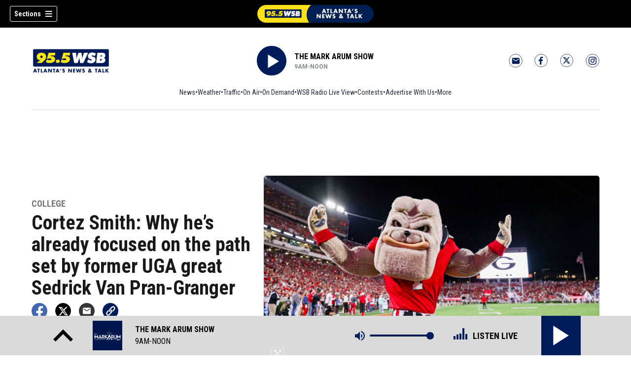

--- FILE ---
content_type: text/html; charset=utf-8
request_url: https://www.wsbradio.com/sports/college/cortez-smith-why-hes-already-focused-path-set-by-former-uga-great-sedrick-van-pran-granger/7GGDJYWNO5GWHLPFK7EJEDCZP4/
body_size: 61761
content:
<!DOCTYPE html><html lang="en"><head><script src="https://cmp.osano.com/16CHhhU88uP0f4JzV/119359a2-fabe-4997-9806-bbfcf678635c/osano.js"></script><script id="codeSplitUtil" class="code-split-timer-log">
            window.codeSplitLogTime = [window.performance.now() / 1000];
            console.log('[CodeSplit] First timer log >> t0 =', window.codeSplitLogTime[0])</script><title>Cortez Smith: Why he’s already focused on the path set by former UGA great Sedrick Van Pran-Granger – 95.5 WSB</title><meta name="description" content="Cortez Smith has been through approximately 300 workouts by now with local offensive line trainer Kevin McAlmont."/><meta property="article:published_time" content="2024-07-23T10:29:43.605Z"/><meta property="article:display_time" content="2024-07-23T10:29:43.605Z"/><meta property="article:icon_type" content="article"/><meta property="og:type" content="article"/><meta property="article:section" content="College"/><meta property="og:url" content="https://www.wsbradio.com/sports/college/cortez-smith-why-hes-already-focused-path-set-by-former-uga-great-sedrick-van-pran-granger/7GGDJYWNO5GWHLPFK7EJEDCZP4/"/><meta property="og:title" content="Cortez Smith: Why he’s already focused on the path set by former UGA great Sedrick Van Pran-Granger"/><meta property="og:image" content="https://cmg-cmg-rd-20021-prod.cdn.arcpublishing.com/resizer/v2/https%3A%2F%2Fcloudfront-us-east-1.images.arcpublishing.com%2Fcmg%2F2FO2263TKNDPHGC6WXESJE7GY4.jpg?auth=8394e7815c2a27362b467d7a3c191e54eab2329590a255194b0294b8671307b5&amp;width=1200&amp;height=630&amp;smart=true"/><meta property="og:description" content="Cortez Smith has been through approximately 300 workouts by now with local offensive line trainer Kevin McAlmont."/><meta property="og:site_name" content="95.5 WSB"/><meta name="twitter:title" content="Cortez Smith: Why he’s already focused on the path set by former UGA great Sedrick Van Pran-Granger"/><meta name="twitter:url" content="https://www.wsbradio.com/sports/college/cortez-smith-why-hes-already-focused-path-set-by-former-uga-great-sedrick-van-pran-granger/7GGDJYWNO5GWHLPFK7EJEDCZP4/"/><meta name="twitter:image" content="https://cmg-cmg-rd-20021-prod.cdn.arcpublishing.com/resizer/v2/https%3A%2F%2Fcloudfront-us-east-1.images.arcpublishing.com%2Fcmg%2F2FO2263TKNDPHGC6WXESJE7GY4.jpg?auth=8394e7815c2a27362b467d7a3c191e54eab2329590a255194b0294b8671307b5&amp;width=1200&amp;height=630&amp;smart=true"/><meta name="twitter:card" content="summary_large_image"/><meta name="twitter:description" content="Cortez Smith has been through approximately 300 workouts by now with local offensive line trainer Kevin McAlmont."/><meta name="TwitterShareMessage" content="Cortez Smith has been through approximately 300 workouts by now with local offensive line trainer Kevin McAlmont."/><meta name="FacebookShareMessage" content="Cortez Smith has been through approximately 300 workouts by now with local offensive line trainer Kevin McAlmont."/><meta name="twitter:site" content="WSBradio"/><meta property="fb:app_id" content="673859276123072"/><link rel="amphtml" href="https://www.wsbradio.com/sports/college/cortez-smith-why-hes-already-focused-path-set-by-former-uga-great-sedrick-van-pran-granger/7GGDJYWNO5GWHLPFK7EJEDCZP4/?outputType=amp"/><link id="canonical" rel="canonical" href="https://www.wsbradio.com/sports/college/cortez-smith-why-hes-already-focused-path-set-by-former-uga-great-sedrick-van-pran-granger/7GGDJYWNO5GWHLPFK7EJEDCZP4/" data-replace="true"/><link id="fusion-output-type-styles" rel="stylesheet" type="text/css" href="/pf/dist/components/output-types/default.css?d=1187&amp;mxId=00000000"/><link id="fusion-template-styles" rel="stylesheet" type="text/css" href="/pf/dist/components/combinations/default.css?d=1187&amp;mxId=00000000"/><link id="fusion-siteStyles-styles" rel="stylesheet" type="text/css" href="/pf/dist/css/cmg-rd-20021.css?d=1187&amp;mxId=00000000"/><style data-styled="" data-styled-version="5.3.11">.eIMYHW a{color:#001B59;}/*!sc*/
data-styled.g31[id="default__StyledText-sc-tl066j-0"]{content:"eIMYHW,"}/*!sc*/
.csgfjq{font-family:'Roboto',sans-serif;}/*!sc*/
.csgfjq h1,.csgfjq h2,.csgfjq h3,.csgfjq h4,.csgfjq h5,.csgfjq h6,.csgfjq figcaption,.csgfjq table{font-family:'Roboto Condensed',sans-serif;}/*!sc*/
.csgfjq .body-paragraph,.csgfjq .interstitial-link,.csgfjq ol,.csgfjq ul,.csgfjq blockquote p,.csgfjq blockquote{font-family:'Roboto',sans-serif;}/*!sc*/
data-styled.g32[id="default__ArticleBody-sc-tl066j-1"]{content:"csgfjq,"}/*!sc*/
.dYBqqx{height:calc(100vh - 56px - 13px);}/*!sc*/
data-styled.g33[id="section-nav__StyledSectionMenuVariableHeight-sc-xkxw6l-0"]{content:"dYBqqx,"}/*!sc*/
.dOMdWN{font-family:'Roboto Condensed',sans-serif;background-color:transparent;border-color:#fff;color:#fff;}/*!sc*/
.dOMdWN:hover{color:#fff;}/*!sc*/
data-styled.g34[id="button__StyledDynamicButton-sc-1rk2uoq-0"]{content:"dOMdWN,"}/*!sc*/
.bLlAmR{-webkit-align-items:center;-webkit-box-align:center;-ms-flex-align:center;align-items:center;width:100%;position:-webkit-sticky;position:sticky;top:0;margin-bottom:0;z-index:1;}/*!sc*/
.bLlAmR .news-theme-navigation-bar{background-color:#000;-webkit-transition:0.5s;transition:0.5s;z-index:9;}/*!sc*/
@media screen and (max-width:768px){.bLlAmR .news-theme-navigation-bar{height:56px;}}/*!sc*/
@media screen and (min-width:768px){.bLlAmR .news-theme-navigation-bar{height:56px;}}/*!sc*/
.bLlAmR .nav-logo img{height:auto;max-width:240px;width:auto;-webkit-transition:0.5s;transition:0.5s;}/*!sc*/
@media screen and (max-width:768px){.bLlAmR .nav-logo img{max-height:40px;max-width:100%;}}/*!sc*/
@media screen and (min-width:768px){.bLlAmR .nav-logo img{max-height:40px;}}/*!sc*/
data-styled.g40[id="default__StyledNav-sc-1iqkv7i-0"]{content:"bLlAmR,"}/*!sc*/
.cDTWAv{z-index:8;}/*!sc*/
@media screen and (max-width:768px){.cDTWAv{margin-top:56px;}}/*!sc*/
@media screen and (min-width:768px){.cDTWAv{margin-top:56px;}}/*!sc*/
data-styled.g41[id="default__StyledSectionDrawer-sc-1iqkv7i-1"]{content:"cDTWAv,"}/*!sc*/
body{font-family:'Roboto Condensed',sans-serif;}/*!sc*/
.background_primary{background-color:#001B59;}/*!sc*/
.background_primary.compliment_text_color{color:white;}/*!sc*/
.background_primary_hover:hover{background-color:#5205e;}/*!sc*/
.border_color_primary{border-color:#001B59;}/*!sc*/
.color_primary{color:#001B59;}/*!sc*/
.fill_primary path,.fill_primary_circle circle,.fill_primary{fill:#001B59;}/*!sc*/
.fill_primary_hover:hover path{fill:#5205e;}/*!sc*/
.font_primary{font-family:'Roboto Condensed',sans-serif;}/*!sc*/
.font_secondary{font-family:'Roboto',sans-serif;}/*!sc*/
.stroke_primary circle{stroke:#001B59;}/*!sc*/
.newsletter-input:focus{border-color:#001B59;}/*!sc*/
.read-next-swiper.radio .read-next-content.radio .promo-headline a{color:#001B59;font-family:'Roboto Condensed';}/*!sc*/
.read-next-swiper.radio span.swiper-pagination-bullet-active{background:#001B59 !important;}/*!sc*/
@media(hover:hover){.read-next-swiper.radio span.swiper-pagination-bullet:hover{border:2px solid #001B59 !important;background:white !important;}}/*!sc*/
.b-author-bio .b-author-bio__author-name{color:#001B59;}/*!sc*/
.b-author-bio .c-icon{fill:#001B59;}/*!sc*/
.b-author-bio .b-author-bio__social-link:hover path{fill:#284381;}/*!sc*/
.persistent-player .player-button{background-color:#001B59;fill:white;}/*!sc*/
.persistent-player .player-button:hover{background-color:#5205e;}/*!sc*/
.persistent-player .newstalk-volume-control .player-icon{fill:#001B59;}/*!sc*/
.persistent-player .newstalk-volume-control .volume-control-slider{background:linear-gradient(to right,#001B59 0%,#001B59 100%,#afafaf 50%,#afafaf 100%);}/*!sc*/
.persistent-player .newstalk-volume-control .volume-control-slider::-webkit-slider-thumb{background:#001B59;}/*!sc*/
.persistent-player .newstalk-volume-control .volume-control-slider::-moz-range-thumb{background:#001B59;}/*!sc*/
.persistent-player .music-volume-control .player-icon{fill:white;}/*!sc*/
.persistent-player .music-volume-control .volume-control-slider{background:linear-gradient(to right,white 0%,white 100%,#afafaf 50%,#afafaf 100%);}/*!sc*/
.persistent-player .music-volume-control .volume-control-slider::-moz-range-thumb{background:white;}/*!sc*/
.persistent-player .music-volume-control .volume-control-slider::-webkit-slider-thumb{background:white;}/*!sc*/
#main .ts-byline .b-byline__names,.b-right-rail-advanced__main .ts-byline .b-byline__names,#main .b-byline .b-byline__names,.b-right-rail-advanced__main .b-byline .b-byline__names{color:#000000;}/*!sc*/
#main .ts-byline span a,.b-right-rail-advanced__main .ts-byline span a,#main .b-byline span a,.b-right-rail-advanced__main .b-byline span a{color:#001B59;}/*!sc*/
#main .ts-byline span a:hover,.b-right-rail-advanced__main .ts-byline span a:hover,#main .b-byline span a:hover,.b-right-rail-advanced__main .b-byline span a:hover{color:#001B59;}/*!sc*/
#main .article-body-wrapper a,.b-right-rail-advanced__main .article-body-wrapper a,#main .b-article-body a,.b-right-rail-advanced__main .b-article-body a{color:#001B59;}/*!sc*/
#main .article-body-wrapper .redesign-embedded-image .embedded-image-wrapper,.b-right-rail-advanced__main .article-body-wrapper .redesign-embedded-image .embedded-image-wrapper,#main .b-article-body .redesign-embedded-image .embedded-image-wrapper,.b-right-rail-advanced__main .b-article-body .redesign-embedded-image .embedded-image-wrapper{background:#001B59;}/*!sc*/
#main .article-body-wrapper .interstitial-link,.b-right-rail-advanced__main .article-body-wrapper .interstitial-link,#main .b-article-body .interstitial-link,.b-right-rail-advanced__main .b-article-body .interstitial-link{border-color:#001B59;}/*!sc*/
#main .article-body-wrapper .interstitial-link a,.b-right-rail-advanced__main .article-body-wrapper .interstitial-link a,#main .b-article-body .interstitial-link a,.b-right-rail-advanced__main .b-article-body .interstitial-link a{color:#001B59;}/*!sc*/
.redesign-lead-art .lead-art-wrapper{background:#001B59;}/*!sc*/
.redesign-lead-art .b-lead-art{background:#001B59;}/*!sc*/
.expand-condense-pvp-button svg{fill:#001B59;}/*!sc*/
.b-footer__social-links{border-color:#001B59;}/*!sc*/
.b-footer__social-links a.c-link{border-color:#001B59;}/*!sc*/
.b-footer__social-links svg.c-icon{fill:#001B59;}/*!sc*/
.b-results-list__wrapper .c-button{background-color:#001B59;}/*!sc*/
.b-xl-promo__icon_label,.b-large-promo__icon_label,.b-medium-promo__icon_label,.b-small-promo__icon_label,.b-top-table-list-xl__icon_label,.b-top-table-list-large__icon_label,.b-top-table-list-medium__icon_label,.b-top-table-list-small__icon_label{background-color:#001B59;}/*!sc*/
data-styled.g53[id="sc-global-bKnKrr1"]{content:"sc-global-bKnKrr1,"}/*!sc*/
body{font-family:'Roboto Condensed',sans-serif;}/*!sc*/
.background_primary{background-color:#001B59;}/*!sc*/
.background_primary.compliment_text_color{color:white;}/*!sc*/
.background_primary_hover:hover{background-color:#5205e;}/*!sc*/
.border_color_primary{border-color:#001B59;}/*!sc*/
.color_primary{color:#001B59;}/*!sc*/
.fill_primary path,.fill_primary_circle circle,.fill_primary{fill:#001B59;}/*!sc*/
.fill_primary_hover:hover path{fill:#5205e;}/*!sc*/
.font_primary{font-family:'Roboto Condensed',sans-serif;}/*!sc*/
.font_secondary{font-family:'Roboto',sans-serif;}/*!sc*/
.stroke_primary circle{stroke:#001B59;}/*!sc*/
.newsletter-input:focus{border-color:#001B59;}/*!sc*/
.read-next-swiper.radio .read-next-content.radio .promo-headline a{color:#001B59;font-family:'Roboto Condensed';}/*!sc*/
.read-next-swiper.radio span.swiper-pagination-bullet-active{background:#001B59 !important;}/*!sc*/
@media(hover:hover){.read-next-swiper.radio span.swiper-pagination-bullet:hover{border:2px solid #001B59 !important;background:white !important;}}/*!sc*/
.b-author-bio .b-author-bio__author-name{color:#001B59;}/*!sc*/
.b-author-bio .c-icon{fill:#001B59;}/*!sc*/
.b-author-bio .b-author-bio__social-link:hover path{fill:#284381;}/*!sc*/
.persistent-player .player-button{background-color:#001B59;fill:white;}/*!sc*/
.persistent-player .player-button:hover{background-color:#5205e;}/*!sc*/
.persistent-player .newstalk-volume-control .player-icon{fill:#001B59;}/*!sc*/
.persistent-player .newstalk-volume-control .volume-control-slider{background:linear-gradient(to right,#001B59 0%,#001B59 100%,#afafaf 50%,#afafaf 100%);}/*!sc*/
.persistent-player .newstalk-volume-control .volume-control-slider::-webkit-slider-thumb{background:#001B59;}/*!sc*/
.persistent-player .newstalk-volume-control .volume-control-slider::-moz-range-thumb{background:#001B59;}/*!sc*/
.persistent-player .music-volume-control .player-icon{fill:white;}/*!sc*/
.persistent-player .music-volume-control .volume-control-slider{background:linear-gradient(to right,white 0%,white 100%,#afafaf 50%,#afafaf 100%);}/*!sc*/
.persistent-player .music-volume-control .volume-control-slider::-moz-range-thumb{background:white;}/*!sc*/
.persistent-player .music-volume-control .volume-control-slider::-webkit-slider-thumb{background:white;}/*!sc*/
#main .ts-byline .b-byline__names,.b-right-rail-advanced__main .ts-byline .b-byline__names,#main .b-byline .b-byline__names,.b-right-rail-advanced__main .b-byline .b-byline__names{color:#000000;}/*!sc*/
#main .ts-byline span a,.b-right-rail-advanced__main .ts-byline span a,#main .b-byline span a,.b-right-rail-advanced__main .b-byline span a{color:#001B59;}/*!sc*/
#main .ts-byline span a:hover,.b-right-rail-advanced__main .ts-byline span a:hover,#main .b-byline span a:hover,.b-right-rail-advanced__main .b-byline span a:hover{color:#001B59;}/*!sc*/
#main .article-body-wrapper a,.b-right-rail-advanced__main .article-body-wrapper a,#main .b-article-body a,.b-right-rail-advanced__main .b-article-body a{color:#001B59;}/*!sc*/
#main .article-body-wrapper .redesign-embedded-image .embedded-image-wrapper,.b-right-rail-advanced__main .article-body-wrapper .redesign-embedded-image .embedded-image-wrapper,#main .b-article-body .redesign-embedded-image .embedded-image-wrapper,.b-right-rail-advanced__main .b-article-body .redesign-embedded-image .embedded-image-wrapper{background:#001B59;}/*!sc*/
#main .article-body-wrapper .interstitial-link,.b-right-rail-advanced__main .article-body-wrapper .interstitial-link,#main .b-article-body .interstitial-link,.b-right-rail-advanced__main .b-article-body .interstitial-link{border-color:#001B59;}/*!sc*/
#main .article-body-wrapper .interstitial-link a,.b-right-rail-advanced__main .article-body-wrapper .interstitial-link a,#main .b-article-body .interstitial-link a,.b-right-rail-advanced__main .b-article-body .interstitial-link a{color:#001B59;}/*!sc*/
.redesign-lead-art .lead-art-wrapper{background:#001B59;}/*!sc*/
.redesign-lead-art .b-lead-art{background:#001B59;}/*!sc*/
.expand-condense-pvp-button svg{fill:#001B59;}/*!sc*/
.b-footer__social-links{border-color:#001B59;}/*!sc*/
.b-footer__social-links a.c-link{border-color:#001B59;}/*!sc*/
.b-footer__social-links svg.c-icon{fill:#001B59;}/*!sc*/
.b-results-list__wrapper .c-button{background-color:#001B59;}/*!sc*/
.b-xl-promo__icon_label,.b-large-promo__icon_label,.b-medium-promo__icon_label,.b-small-promo__icon_label,.b-top-table-list-xl__icon_label,.b-top-table-list-large__icon_label,.b-top-table-list-medium__icon_label,.b-top-table-list-small__icon_label{background-color:#001B59;}/*!sc*/
data-styled.g54[id="sc-global-bKnKrr2"]{content:"sc-global-bKnKrr2,"}/*!sc*/
</style><script type="application/javascript" id="polyfill-script">if(!Array.prototype.includes||!(window.Object && window.Object.assign)||!window.Promise||!window.Symbol||!window.fetch){document.write('<script type="application/javascript" src="/pf/dist/engine/polyfill.js?d=1187&mxId=00000000" defer=""><\/script>')}</script><script id="fusion-engine-react-script" type="application/javascript" src="/pf/dist/engine/react.js?d=1187&amp;mxId=00000000" defer=""></script><script id="fusion-engine-combinations-script" type="application/javascript" src="/pf/dist/components/combinations/default.js?d=1187&amp;mxId=00000000" defer=""></script><script id="fusion-spa-sw" type="application/javascript">if('serviceWorker' in navigator){window.addEventListener('load',function(){navigator.serviceWorker.register('/sw-spa.js?d=1187&mxId=00000000')})}</script><script type="application/ld+json">{"@context":"http://schema.org","@type":"NewsArticle","mainEntityOfPage":{"@type":"WebPage","@id":"https://www.wsbradio.com/sports/college/cortez-smith-why-hes-already-focused-path-set-by-former-uga-great-sedrick-van-pran-granger/7GGDJYWNO5GWHLPFK7EJEDCZP4/"},"headline":"Cortez Smith: Why he’s already focused on the path set by former UGA great Sedrick Van Pran-Granger","image":{"@type":"ImageObject","url":"","height":810,"width":1440},"datePublished":"2024-07-23T10:29:43.605Z","dateModified":"2024-07-23T10:29:43.899Z","author":{"@type":"Person","name":"Jeff Sentell, DawgNation"},"publisher":{"@type":"Organization","name":"95.5 WSB","logo":{"@type":"ImageObject","url":"https://www.wsbradio.com/pf/resources/images/sites/cmg-rd-20021/station-logo-small.png?d=1187","width":270,"height":60}},"description":"Cortez Smith has been through approximately 300 workouts by now with local offensive line trainer Kevin McAlmont."}</script><script id="ads-targetting">
            function getTempRange(item) {
              let tempRange = 'ERROR';
              if (item) {
                const tempFloor = Math.floor(item / 5) * 5;
                tempRange = tempFloor + ' to ' + (tempFloor + 4);
              }
              return tempRange;
            }

            window.googletag = window.googletag || {};
            window.googletag.cmd = window.googletag.cmd || [];
            window.googletag.cmd.push(function() {
              window.googletag.pubads().setTargeting('weather', 34 + '')
                .setTargeting('temp_range', getTempRange(37))
                .setTargeting('sky', 'Fair');
              });</script><link rel="stylesheet" href="https://fonts.googleapis.com/css2?family=Roboto+Condensed:wght@400;700&amp;family=Roboto:wght@400;700&amp;display=swap"/><link rel="icon" type="image/x-icon" href="/pf/resources/images/sites/cmg-rd-20021/favicon.ico?d=1187"/><script id="cmg-powa-events">
            PoWaSettings = window.PoWaSettings || {};
            PoWaSettings.hlsjs = { version: "1.5.7" };
            window.cmgCustomPoWaEvents = {
              MANUAL_PLAY: 'manualPlay',
              MANUAL_PAUSE: 'manualPause',
              MANUAL_PREROLL_PAUSE: 'manualPrerollPause',
              AUTO_PREROLL_PAUSE: 'autoPrerollPause',
              AUTO_PAUSE: 'autoPause',
              AUTO_PLAY_PVP: 'autoPlayPvp',
              CTRL_MUTE_CLICKED: 'scrubberMuteClicked',
              CTRL_UNMUTE_CLICKED: 'scrubberUnmuteClicked',
              CTRL_PVP_MUTE_CLICKED: 'scrubberPvpMuteClicked',
              CTRL_PVP_UNMUTE_CLICKED: 'scrubberPvpUnmuteClicked',
              FULLSCREEN_EXPAND_PVP: 'playerPvpFullscreenExpand',
              FULLSCREEN_EXPAND_VOD: 'playerVodFullscreenExpand',
              FULLSCREEN_COLLAPSE_PVP: 'playerPvpFullscreenCollapse',
              FULLSCREEN_COLLAPSE_VOD: 'playerVodFullscreenCollapse',
            }

            window.addEventListener('powaRender', async (event) => {
              if(event.detail.id) {
                const player = event.detail.powa;
                const metadata = event.detail;

                const t = {
                  adInsertion: false,
                  powa: player,
                  videoData: metadata,
                }

                const adTag = await window.PoWaSettings?.advertising?.adTag(t);

                if (adTag) {
                  const adsIndex = adTag.indexOf('ads?');
                  let newAdTag = '';
                  
                  if (adsIndex !== -1) {
                    const remainingPart = adTag.slice(adsIndex + 4);
                    newAdTag = `${adTag.slice(0, adsIndex + 4)}placement=1&plcmt=1&${remainingPart}`;
                  } else {
                    newAdTag = `${adTag}&placement=1&plcmt=1`;
                  }
                  window.PoWaSettings.advertising.adTag = newAdTag;
                  player.getAdTag = newAdTag || '';
                }
              }
            });
          </script><script id="powaBootScript" defer="" src="https://cmg.video-player.arcpublishing.com/prod/powaBoot.js?org=cmg" data-powa-script="true" data-loaded-via="powa-manifest"></script><script id="powaScript" src="https://cmg.video-player.arcpublishing.com/prod/powa.js?org=cmg" defer=""></script><script id="powaCmgScript" src="https://cmg.video-player.arcpublishing.com/prod/org/cmg.js?org=cmg" data-powa-script="true" defer=""></script><script id="powaCmgScriptLoadSignal">
            document.getElementById('powaCmgScript').addEventListener("load", (evt) => { evt.target.setAttribute('data-load', true) });
          </script><script src="//d3plfjw9uod7ab.cloudfront.net/3109aea7-88b7-49c8-b1b6-377e320ebd90.js" type="text/javascript"></script><script id="yallScript" type="text/javascript" defer="" src="/pf/resources/js/yall.min.js?d=1187"></script><script id="utilsScript" type="text/javascript" defer="" src="/pf/resources/js/utils.js?d=1187"></script><script async="" src="https://fast.arena.im/script.js?siteId=691228788aee1a9f74855368"></script><script id="facebookSdk" defer="" src="https://connect.facebook.net/en_US/sdk.js"></script><script id="twitterWidget" defer="" src="https://platform.twitter.com/widgets.js"></script><meta name="viewport" content="width=device-width, initial-scale=1.0, viewport-fit=cover, maximum-scale=1"/><script id="katzStandardDIL" defer="" src="/pf/resources/js/dil.js?d=1187"></script><script id="katzVisitorAPI" defer="" src="/pf/resources/js/visitorapi.min.js?d=1187"></script><script id="gtmScript">(function(w,d,s,l,i){w[l]=w[l]||[];w[l].push({'gtm.start':
    new Date().getTime(),event:'gtm.js'});var f=d.getElementsByTagName(s)[0],
    j=d.createElement(s),dl=l!='dataLayer'?'&l='+l:'';j.defer=true;j.src=
    'https://www.googletagmanager.com/gtm.js?id='+i+dl;j.setAttributeNode(d.createAttribute('data-ot-ignore'));
    f.parentNode.insertBefore(j,f);
    })(window,document,'script','dataLayer','GTM-KXX5GGC');</script><script id="fireEventHelper">window.fireEvent = function (type, detail) {
          if (!detail) detail = {};
          if (typeof window.CustomEvent === 'function') return window.dispatchEvent(new CustomEvent(type, { detail: detail }));
          const event = document.createEvent('CustomEvent');
          event.initCustomEvent(type, false, false, detail);
          window.dispatchEvent(event);
        };</script><script id="cmgSPAEvents">
        // Fix ads and metrics
        window.addEventListener('DOMContentLoaded', () => console.log('[SPA] DOMContentLoaded'));
        window.addEventListener('LoadingSpa', (event) => {
          console.log('[SPA] LoadingSpa', event.detail);
        });

        window.addEventListener('BeforeSpaRender', () => {
          console.log('[SPA] BeforeSpaRender');
          const pvpDiv = document.getElementById('pvp');
          if(
            Fusion.metas &&
            Fusion.metas['page-theme'] &&
            Fusion.metas['page-theme'].value === 'dark'
          ) {
            document.body.classList.add('background_dark');
          } else {
            document.body.classList.remove('background_dark');
          }

          window.arcSpaNavigateInSite = true;

          window.googletag && window.googletag.destroySlots();
          if (window.google_tag_manager) {
            const GTMKey = window.Fusion.getProperties(window.Fusion.arcSite).analytics.GTMKey
            if (GTMKey) {
              window.google_tag_manager[GTMKey].dataLayer.reset();
            }
          }
        });

        window.addEventListener('AfterSpaRender', () => {
          console.log('[SPA] AfterSpaRender');

          window.powaBoot();

          const navPath = window.location.pathname;
          const currentSectionLevel = navPath.split('/');
          // underlines menu only if it is a top level page on TV
          if (currentSectionLevel[1] && !currentSectionLevel[2]) {
            document.querySelector("#main-nav .horizontal-links-bar")?.querySelectorAll("a").forEach(link => {
              const linkPath = new URL(link.href).pathname;
              navPath === linkPath ? link.classList.add("underline") : link.classList.remove("underline");
            });
          }

          dataLayer && dataLayer.push({ ...window.initialDataLayer, event: 'spaNavigation' });

          // removes nav-open when transitioning to a new page, handles nav section navigation
          if (document.body && document.body.classList.contains("nav-open")) {
            document.body.classList.remove("nav-open");
          }

          //maintain PVP player sizes mini,tease, full on SPA Navigation
          //This is moved from useEffect to avoid player size changes flickering on nav
          const touchScreenDevice = 'ontouchstart' in window || navigator.maxTouchPoints > 0 || navigator.msMaxTouchPoints > 0;
          if (document.getElementById('pvp_player_drag')) {
            const pvpWrapper = document.getElementById('pvp');
            let previousSize = '';
            for (let i = 0; i < pvpWrapper.classList.length; i += 1) {
              if (/pvp--.*/.test(pvpWrapper.classList[i])) previousSize = pvpWrapper.classList[i];
            }
            const playerDiv = document.getElementById('pvp__player');
            if (playerDiv.className === 'full') pvpWrapper.classList.replace(previousSize, 'pvp--fullSize');
            else if (playerDiv.className === 'tease') pvpWrapper.classList.replace(previousSize, 'pvp--teaseSize');
            else if (playerDiv.className === 'mini') pvpWrapper.classList.replace(previousSize, 'pvp--miniSize');
          }

          // Force reload if something is broken
          if (!document.body || !document.body.children.length) {
            console.log('[SPA] Page Broken detected, reloading...');
            dataLayer && dataLayer.push({ event: 'spaRenderFailed' });
            window.location.reload();
          }
        })</script><script id="sgConfigData">window.sgStationId="atl750";</script><script id="sgIMASDK" defer="" src="https://imasdk.googleapis.com/js/sdkloader/ima3.js"></script><script id="sgWidget" defer="" src="https://player.streamguys.com/cmg/persistent/sgplayer/2-6-12/include/js/addthis_widget.js"></script><script id="adswizzSyncClient" defer="" src="https://cdn.adswizz.com/adswizz/js/SynchroClient2.js"></script><script id="adswizzScript" defer="" src="https://synchrobox.adswizz.com/register2.php"></script><script id="sgPlayerScript" defer="" src="https://player.streamguys.com/cmg/persistent/sgplayer/2-6-12b/include/js/sgplayer.min.js"></script><script id="sgConfig" defer="" src="/pf/resources/js/sgConfig.js?d=1187"></script><script id="taboola-1" type="text/javascript">
window._taboola = window._taboola || []; !function(e,f,u,i){if(!document.getElementById(i)){e.defer=1;e.src=u;e.id=i;f.parentNode.insertBefore(e,f);}}(document.createElement('script'),document.getElementsByTagName('script')[0],'//cdn.taboola.com/libtrc/cox-network/loader.js','tb_loader_script');if(window.performance && typeof window.performance.mark =='function'){window.performance.mark('tbl_ic');}</script><script id="taboola-2" type="text/javascript">
window.addEventListener('LoadingSpa', e => {
    if (e && e.detail === 20) {
      window._taboola_spa_render = true;
      window._taboola_new_page_load_triggered = false;
    }
});
window.addEventListener('AfterSpaRender', () => {
    console.log('[Taboola] pushing', { notify: 'newPageLoad' });
    window._taboola.push({ notify: 'newPageLoad' });
    window._taboola_new_page_load_triggered = true;
    window.dispatchEvent(new Event('TaboolaNewPageLoad'));
});</script><script id="openweb-1" async="" src="https://launcher.spot.im/spot/sp_2XOmf766"></script><script id="openweb-2">
                  const startOpenWebSSO = ({ email, idToken }) => {
                    console.log('[OW] called startOpenWebSSO()');
                    const owSSOCallback = function (codeA, completeSSOCallback) {
                      const mcOwSSOUri = "https://member-center-api.cmg.com/api/v1/comments/auth/?site=cmg-rd-20021&email=" + email;
                      console.log('[OW] owSSOCallback()');
                      fetch(mcOwSSOUri, {
                        method: 'POST',
                        headers: {
                          Authorization: idToken,
                        },
                        body: codeA,
                      })
                        .then(res => res.text())
                        .then((codeB) => {
                          console.log('[OW] codeB received');
                          completeSSOCallback(codeB);
                        }).catch((e) => {
                          console.log('[OW] Handshake error:', e);
                          completeSSOCallback(null, e);
                        });
                    };
                    if (window.SPOTIM) {
                      window.SPOTIM.startSSO({
                        callback: owSSOCallback,
                        userId: btoa(email),
                      }).then(function(userData) {
                        console.log('[OW] startSSO response received');
                      })
                      .catch(function(e) {
                        console.log('[OW] startSSO error', e);
                      });
                    }
                  };
                  window.startOpenWebSSO = startOpenWebSSO;

                  document.addEventListener('spot-im-login-start', (event) => {
                    window.mcsdk.openLoginWindow();
                  });
                  document.addEventListener('spot-im-user-logout', (event) => {
                    console.log('[OW] spot-im-user-logout - heard');
                  });
                 </script><script id="arena-1">
                   class ArenaSSO {
                     mcUser = {};
                     constructor() {
                       this.ssoBackendUrl = "https://member-center-api.cmg.com/api/v1/comments/arena/auth/?site=cmg-rd-20021&arenaSlug=wsb-radio";
                       this.isArenaLoaded = false;
                       document.addEventListener("arena-loaded", () => {
                         this.isArenaLoaded = true;
                       });
                     }
                     async getJWTToken() {
                       const url = this.ssoBackendUrl + "&email=" + this.mcUser.email;
                       const response = await fetch(url, {
                         method: "POST",
                         headers: {
                           "Content-Type": "application/json",
                           "Authorization": this.mcUser.idToken,
                         },
                       });
                       const data = await response.json();
                       return data.token;
                     }

                     async authenticateUser() {
                       if (!this.isArenaLoaded) {
                         console.log("[ARENA] Arena not loaded");
                         return;
                       }
                       if (!this.mcUser.email) {
                         console.log("[ARENA] No user set");
                         return;
                       }
                       const jwtToken = await this.getJWTToken();
                       const result = await window.arena.auth.ssoV2Exchange(jwtToken);
                     }

                     async login() {
                       await this.authenticateUser();
                     }

                     logout() {
                       console.log('[ARENA] logout()');
                       if (window.arena && window.arena.auth && window.arena.auth.logout) {
                         window.arena.auth.logout();
                       }
                     }
                   }

                   document.addEventListener("DOMContentLoaded", () => {
                     window.arenaSSO = new ArenaSSO();
                   });

                   document.addEventListener('arena-comments-custom-login', (event) => {
                     console.log('[ARENA] Custom login modal triggered:', event);
                     window.mcsdk?.openLoginWindow();
                   });
                   document.addEventListener('arena-comments-custom-logout', (event) => {
                     console.log('[ARENA] Custom login modal triggered:', event);
                     window.mcsdk?.openLogoutWindow();
                   });

                   window.arena = window.arena || {};
                   window.arena.auth = window.arena.auth || {};
                   window.arena.auth.handleAccountClick = function () {
                     console.log('[ARENA] Account clicked');
                     window.mcsdk?.openLoginWindow();
                   }
                 </script><script id="nativo-1" type="text/javascript" defer="" src="https://s.ntv.io/serve/load.js"></script><script id="nativo-2" type="text/javascript">
              window.addEventListener('AfterSpaRender', () => {
                console.log('[NATIVO] PostRelease.Start');
                window.PostRelease && window.PostRelease.Start();
              });
            </script><script id="CMG-PoWaSettings-Scrubber" type="text/javascript">
          const s = document.createElement('script');
          s.src = '/pf/resources/js/videoControls.js?d=1187';
          s.defer = true;
          s.id = 'videoControls';
          document.head.appendChild(s);
          
          window.videoControlsIcons = {
            backward: '<svg class="icon_powabar_skip_backward | powa-bar-backward icon_xxs" viewBox="0 0 20 20"><path fill-rule="evenodd" clip-rule="evenodd" d="M4.62287 5.05197L6.5101 6.35577C7.15511 6.80138 7.05985 7.78213 6.34115 8.09528L1.39944 10.2484C0.738916 10.5363 0 10.0522 0 9.33169V3.76454C0 2.95833 0.905085 2.48354 1.5684 2.94179L2.68734 3.71481C3.06485 3.2297 3.48746 2.78027 3.95076 2.37339C5.31718 1.17336 6.98364 0.390645 8.76374 0.112785C10.5438 -0.165076 12.3674 0.0728774 14.0305 0.800029C15.6935 1.52718 17.1305 2.71486 18.1806 4.23022C19.2308 5.74558 19.8527 7.52888 19.9769 9.38065C20.1011 11.2324 19.7226 13.0796 18.8837 14.7157C18.0449 16.3518 16.7788 17.7122 15.227 18.6448C13.9531 19.4104 12.4625 19.8652 10.9725 19.9765C10.4323 20.0168 10.0001 19.5684 10.0001 19.0267V18.6447C10.0001 18.0817 10.4663 17.6351 11.0259 17.5741C12.0878 17.4582 13.1584 17.1236 14.0509 16.5872C15.2333 15.8766 16.1981 14.84 16.8373 13.5933C17.4765 12.3466 17.7649 10.9391 17.6703 9.52805C17.5756 8.11702 17.1017 6.75818 16.3015 5.60349C15.5013 4.4488 14.4064 3.5438 13.1391 2.98972C11.8719 2.43564 10.4824 2.25433 9.12596 2.46605C7.76954 2.67778 6.49972 3.2742 5.45853 4.18861C5.1566 4.45377 4.87734 4.74265 4.62287 5.05197Z"></path></svg>', 
            playPause: '<svg class="icon_powabar_play | powa-bar-play icon_xxs" viewBox="0 0 16 20"><path d="M1.88807 0.369795C1.22352 -0.0732417 0.333374 0.40315 0.333374 1.20185V18.7981C0.333374 19.5968 1.22352 20.0732 1.88807 19.6302L15.0853 10.832C15.679 10.4362 15.679 9.56377 15.0853 9.16794L1.88807 0.369795Z" fill="white"></path></svg><svg class="icon_powabar_pause | powa-bar-pause icon_xxs" viewBox="0 0 18 22"><path d="M0 20.6667C0 21.2189 0.447715 21.6667 1 21.6667H4.33333C4.88562 21.6667 5.33333 21.2189 5.33333 20.6667V1.33333C5.33333 0.781045 4.88562 0.333328 4.33333 0.333328H1C0.447716 0.333328 0 0.781044 0 1.33333V20.6667ZM13 0.333328C12.4477 0.333328 12 0.781044 12 1.33333V20.6667C12 21.2189 12.4477 21.6667 13 21.6667H16.3333C16.8856 21.6667 17.3333 21.2189 17.3333 20.6667V1.33333C17.3333 0.781045 16.8856 0.333328 16.3333 0.333328H13Z" fill="white"></path></svg>',
            forward: '<svg class="icon_powabar_skip_forward | powa-bar-forward icon_xxs" viewBox="0 0 20 20"><path fill-rule="evenodd" clip-rule="evenodd" d="M15.377 5.05188L13.4898 6.35565C12.8448 6.80126 12.9401 7.78201 13.6588 8.09516L18.6005 10.2484C19.2611 10.5362 20 10.0521 20 9.33159V3.76439C20 2.95818 19.0949 2.48339 18.4316 2.94164L17.3126 3.71471C16.9351 3.22962 16.5125 2.78022 16.0492 2.37336C14.6828 1.17332 13.0163 0.390601 11.2362 0.11274C9.45609 -0.165122 7.63252 0.072832 5.96946 0.799988C4.3064 1.52714 2.86942 2.71483 1.81925 4.2302C0.769083 5.74557 0.147132 7.52888 0.0229623 9.38066C-0.101207 11.2324 0.277301 13.0797 1.11615 14.7158C1.955 16.3518 3.22112 17.7123 4.77289 18.6449C6.04683 19.4105 7.5374 19.8653 9.02739 19.9765C9.56759 20.0169 9.99988 19.5685 9.99988 19.0268V18.6447C9.99988 18.0818 9.53364 17.6352 8.97404 17.5741C7.91217 17.4583 6.84147 17.1236 5.94902 16.5873C4.76659 15.8766 3.80182 14.84 3.16263 13.5933C2.52344 12.3467 2.23502 10.9391 2.32963 9.52806C2.42425 8.11702 2.89817 6.75817 3.69838 5.60347C4.4986 4.44878 5.59356 3.54378 6.86079 2.98969C8.12802 2.43561 9.51756 2.25429 10.874 2.46602C12.2304 2.67775 13.5002 3.27417 14.5414 4.18858C14.8433 4.45373 15.1226 4.74259 15.377 5.05188Z"></path></svg>',
            Unmute: '<svg class="icon_powabar_unmute | powa-bar-unmute icon_xxs" viewBox="0 0 22 22"><path d="M17.0583 1.29087C17.0587 1.00001 16.8934 0.540914 16.632 0.413344C16.3697 0.281408 16.0543 0.316981 15.828 0.50401L9.092 5.87068L17.0587 13.8387L17.0583 1.29087ZM21.3987 20.324L1.63334 0.560011C1.33658 0.262882 0.855132 0.262583 0.558003 0.559344C0.260874 0.856105 0.260576 1.33755 0.557337 1.63468L5.34134 6.42001H4.896C4.424 6.42001 4.01334 6.63334 3.74 6.96668C3.50463 7.23633 3.37486 7.58208 3.37467 7.94001V14.0213C3.37467 14.8587 4.06 15.5413 4.89467 15.5413H8.42267L15.828 21.4573C15.964 21.564 16.132 21.624 16.2987 21.624C16.4053 21.624 16.5267 21.5933 16.632 21.548C16.8934 21.4204 17.0591 21.1549 17.0587 20.864V18.1373L20.3213 21.4C20.4636 21.5437 20.6573 21.6247 20.8594 21.6252C21.0616 21.6257 21.2557 21.5456 21.3987 21.4027C21.6957 21.105 21.6957 20.6217 21.3987 20.324Z" fill="white"></path></svg>',
            muteUnMute: '<svg class="icon_powabar_mute | powa-bar-mute icon_xxs" viewBox="0 0 24 22"><path fill-rule="evenodd" clip-rule="evenodd" d="M12.9136 0.408725C12.6573 0.281674 12.3529 0.317208 12.1308 0.500094L4.92468 6.42843H1.48191C0.665637 6.42975 0 7.11303 0 7.95256V14.0491C0 14.8899 0.665636 15.5719 1.48062 15.5719H4.92468L12.1295 21.5015C12.3533 21.6829 12.6578 21.7178 12.9149 21.5916C13.171 21.4647 13.3337 21.198 13.3333 20.9056V1.09332C13.3328 0.801215 13.1704 0.534977 12.9149 0.407401L12.9136 0.408725ZM20.6995 3.20066C20.3811 2.92098 19.8954 2.93532 19.5947 3.23327C19.294 3.53122 19.2836 4.00836 19.571 4.3187C21.3869 6.07828 22.4052 8.4818 22.3964 10.9873C22.4048 13.4926 21.3859 15.8957 19.5696 17.6545C19.2562 17.9619 19.2543 18.4602 19.5654 18.7698C19.8789 19.0756 20.3845 19.0769 20.6995 18.7726C22.8209 16.7192 24.0106 13.9128 23.9999 10.9873C23.9999 8.03823 22.8297 5.27253 20.6995 3.20066ZM17.209 5.85277C16.9208 5.59313 16.481 5.60674 16.2093 5.88369C15.9375 6.16064 15.9294 6.60351 16.1908 6.89037C17.2841 7.97477 17.896 9.45774 17.8877 11.0028C17.8957 12.5474 17.2838 14.0299 16.1908 15.114C15.9315 15.4009 15.9409 15.8421 16.2122 16.1176C16.4835 16.3931 16.9217 16.4064 17.209 16.1478C18.5783 14.7915 19.3445 12.9353 19.3332 11.0015C19.3332 9.04402 18.579 7.2143 17.209 5.85277Z" fill="white"></path></svg><svg class="icon_powabar_unmute | powa-bar-unmute icon_xxs" viewBox="0 0 22 22"><path d="M17.0583 1.29087C17.0587 1.00001 16.8934 0.540914 16.632 0.413344C16.3697 0.281408 16.0543 0.316981 15.828 0.50401L9.092 5.87068L17.0587 13.8387L17.0583 1.29087ZM21.3987 20.324L1.63334 0.560011C1.33658 0.262882 0.855132 0.262583 0.558003 0.559344C0.260874 0.856105 0.260576 1.33755 0.557337 1.63468L5.34134 6.42001H4.896C4.424 6.42001 4.01334 6.63334 3.74 6.96668C3.50463 7.23633 3.37486 7.58208 3.37467 7.94001V14.0213C3.37467 14.8587 4.06 15.5413 4.89467 15.5413H8.42267L15.828 21.4573C15.964 21.564 16.132 21.624 16.2987 21.624C16.4053 21.624 16.5267 21.5933 16.632 21.548C16.8934 21.4204 17.0591 21.1549 17.0587 20.864V18.1373L20.3213 21.4C20.4636 21.5437 20.6573 21.6247 20.8594 21.6252C21.0616 21.6257 21.2557 21.5456 21.3987 21.4027C21.6957 21.105 21.6957 20.6217 21.3987 20.324Z" fill="white"></path></svg>',
            settings: '<svg class="icon_powabar_settings | powabar_settings icon_xxs" viewBox="0 0 28 28"><path d="M11.468 0.666306C10.6549 0.666306 9.9632 1.24148 9.83712 2.05866L9.83708 2.05866L9.83582 2.06733L9.44334 4.76376C8.97037 4.9865 8.52339 5.24272 8.10232 5.52182L5.46386 4.49062L5.46389 4.49056L5.45323 4.48653C4.71823 4.20865 3.85 4.48 3.42986 5.20475L0.901308 9.46061L0.901181 9.46053L0.89256 9.47562C0.489263 10.1814 0.640445 11.0825 1.32724 11.5907L3.51972 13.2555C3.49492 13.4978 3.47931 13.7488 3.47931 14C3.47931 14.2431 3.48961 14.492 3.51054 14.7394L1.30523 16.414L1.30519 16.4139L1.29582 16.4212C0.646633 16.9261 0.493087 17.8203 0.866488 18.506L0.875673 18.5229L0.885483 18.5394L3.414 22.7952C3.85515 23.5565 4.72836 23.7445 5.39087 23.5298L5.41976 23.5204L5.44804 23.5094L8.08466 22.4789C8.51155 22.7632 8.95628 23.0164 9.42765 23.2372L9.81999 25.9327L9.82431 25.9623L9.83034 25.9916C9.98787 26.7574 10.6458 27.3337 11.468 27.3337H16.532C17.2926 27.3337 18.0616 26.8018 18.1665 25.9161L18.5566 23.2362C19.0296 23.0135 19.4765 22.7573 19.8976 22.4782L22.5361 23.5094L22.536 23.5094L22.5467 23.5135C23.2817 23.7914 24.15 23.52 24.5701 22.7951L27.0986 18.5394L27.0987 18.5394L27.1074 18.5244C27.5101 17.8196 27.3599 16.92 26.6755 16.4114L24.4927 14.734C24.5103 14.4968 24.5206 14.2519 24.5206 14C24.5206 13.75 24.5104 13.5034 24.4898 13.2603L26.6947 11.586L26.6947 11.586L26.7041 11.5788C27.3533 11.0738 27.5068 10.1797 27.1334 9.49398L27.1242 9.47712L27.1144 9.46061L24.586 5.2049C24.1448 4.44349 23.2716 4.2555 22.609 4.47021L22.5802 4.47957L22.5519 4.49062L19.9153 5.5211C19.4884 5.23683 19.0436 4.98358 18.5723 4.76281L18.1799 2.06733L18.18 2.06732L18.1786 2.05866C18.0478 1.21072 17.3129 0.666306 16.532 0.666306H11.468ZM11.391 5.62442L11.8141 2.71764H16.2016L16.6247 5.62442L16.7102 6.2113L17.2614 6.43004C17.946 6.7017 18.565 7.05603 19.1656 7.50091L19.6213 7.83844L20.1494 7.63202L22.9838 6.52426L25.1553 10.1792L22.7797 11.9831L22.2876 12.3568L22.3879 12.9665C22.4416 13.2926 22.4693 13.6368 22.4693 14C22.4693 14.3635 22.4416 14.7203 22.3979 15.0744L22.3261 15.6561L22.7909 16.0133L25.1406 17.8189L22.9679 21.4757L20.1336 20.368L19.6077 20.1624L19.1528 20.4968C18.563 20.9304 17.9271 21.2995 17.2456 21.5699L16.6943 21.7887L16.6089 22.3756L16.1858 25.2823H11.7983L11.3752 22.3756L11.2898 21.7887L10.7385 21.5699C10.0539 21.2983 9.43494 20.9439 8.83434 20.4991L8.37866 20.1615L7.85048 20.368L5.01615 21.4757L2.84462 17.8208L5.22021 16.0169L5.71233 15.6432L5.61198 15.0335C5.55847 14.7083 5.53065 14.3489 5.53065 14C5.53065 13.6757 5.56963 13.32 5.62781 12.9665L5.72815 12.3568L5.23603 11.9831L2.86044 10.1792L5.03197 6.52426L7.86631 7.63202L8.39221 7.83756L8.84715 7.50314C9.43695 7.06959 10.0728 6.70048 10.7543 6.43004L11.3056 6.2113L11.391 5.62442ZM14 18.7864C16.6434 18.7864 18.7864 16.6435 18.7864 14C18.7864 11.3565 16.6434 9.21354 14 9.21354C11.3565 9.21354 9.21351 11.3565 9.21351 14C9.21351 16.6435 11.3565 18.7864 14 18.7864ZM16.7351 14C16.7351 15.5106 15.5105 16.7351 14 16.7351C12.4894 16.7351 11.2648 15.5106 11.2648 14C11.2648 12.4894 12.4894 11.2649 14 11.2649C15.5105 11.2649 16.7351 12.4894 16.7351 14Z" fill="white"></path></svg>',
            ccOnOff: '<svg class="icon_powabar_cc_off | powa-bar-cc-icon-off icon_xxs" viewBox="0 0 24 22"><path d="M2.66667 0.333328C1.93333 0.333328 1.33333 0.573328 0.786667 1.09333C0.266667 1.61333 0 2.25333 0 2.99999V19C0 19.7467 0.266667 20.3867 0.786667 20.9067C1.33333 21.4267 1.93333 21.6667 2.66667 21.6667H21.3333C22 21.6667 22.6667 21.4133 23.1867 20.88C23.7333 20.3333 24 19.7067 24 19V2.99999C24 2.29333 23.7333 1.66666 23.1867 1.12C22.6667 0.586662 22 0.333328 21.3333 0.333328H2.66667ZM2 2.33333H22V19.6667H2V2.33333ZM5.33333 6.99999C4.93333 6.99999 4.62667 7.11999 4.37333 7.37333C4.12 7.62666 4 7.93333 4 8.33333V13.6667C4 14.0667 4.12 14.3733 4.37333 14.6267C4.62667 14.88 4.93333 15 5.33333 15H9.33333C9.69333 15 10 14.88 10.28 14.6267C10.5467 14.3733 10.6667 14.0667 10.6667 13.6667V12.3333H8.66667V13H6V8.99999H8.66667V9.66666H10.6667V8.33333C10.6667 7.93333 10.5467 7.62666 10.28 7.37333C10 7.11999 9.69333 6.99999 9.33333 6.99999H5.33333ZM14.6667 6.99999C14.3067 6.99999 14 7.11999 13.72 7.37333C13.4533 7.62666 13.3333 7.93333 13.3333 8.33333V13.6667C13.3333 14.0667 13.4533 14.3733 13.72 14.6267C14 14.88 14.3067 15 14.6667 15H18.6667C19.0667 15 19.3733 14.88 19.6267 14.6267C19.88 14.3733 20 14.0667 20 13.6667V12.3333H18V13H15.3333V8.99999H18V9.66666H20V8.33333C20 7.93333 19.88 7.62666 19.6267 7.37333C19.3733 7.11999 19.0667 6.99999 18.6667 6.99999H14.6667Z" fill="white"></path></svg><svg class="icon_powabar_cc_on | powa-bar-cc-icon-on icon_xxs" viewBox="0 0 24 22"><path d="M20 9.66666H18V8.99999H15.3333V13H18V12.3333H20V13.6667C20 14.0203 19.8595 14.3594 19.6095 14.6095C19.3594 14.8595 19.0203 15 18.6667 15H14.6667C14.313 15 13.9739 14.8595 13.7239 14.6095C13.4738 14.3594 13.3333 14.0203 13.3333 13.6667V8.33333C13.3333 7.97971 13.4738 7.64057 13.7239 7.39052C13.9739 7.14047 14.313 6.99999 14.6667 6.99999H18.6667C19.0203 6.99999 19.3594 7.14047 19.6095 7.39052C19.8595 7.64057 20 7.97971 20 8.33333V9.66666ZM10.6667 9.66666H8.66667V8.99999H6V13H8.66667V12.3333H10.6667V13.6667C10.6667 14.0203 10.5262 14.3594 10.2761 14.6095C10.0261 14.8595 9.68696 15 9.33333 15H5.33333C4.97971 15 4.64057 14.8595 4.39052 14.6095C4.14048 14.3594 4 14.0203 4 13.6667V8.33333C4 7.97971 4.14048 7.64057 4.39052 7.39052C4.64057 7.14047 4.97971 6.99999 5.33333 6.99999H9.33333C9.68696 6.99999 10.0261 7.14047 10.2761 7.39052C10.5262 7.64057 10.6667 7.97971 10.6667 8.33333V9.66666ZM21.3333 0.333328H2.66667C1.18667 0.333328 0 1.51999 0 2.99999V19C0 19.7072 0.280951 20.3855 0.781048 20.8856C1.28115 21.3857 1.95942 21.6667 2.66667 21.6667H21.3333C22.0406 21.6667 22.7189 21.3857 23.219 20.8856C23.719 20.3855 24 19.7072 24 19V2.99999C24 2.29275 23.719 1.61447 23.219 1.11438C22.7189 0.61428 22.0406 0.333328 21.3333 0.333328Z" fill="white"></path></svg>',
            fullscreen: '<svg class="icon_powabar_expand | powa-bar-expand icon_xxs" viewBox="0 0 28 28"><path d="M8.6875 0.75H1.75C1.19687 0.75 0.75 1.19687 0.75 1.75V8.75C0.75 9.025 0.975 9.25 1.25 9.25H2.75C3.025 9.25 3.25 9.025 3.25 8.75V3.25H8.6875C8.9625 3.25 9.1875 3.025 9.1875 2.75V1.25C9.1875 0.975 8.9625 0.75 8.6875 0.75ZM26.75 18.75H25.25C24.975 18.75 24.75 18.975 24.75 19.25V24.75H19.3125C19.0375 24.75 18.8125 24.975 18.8125 25.25V26.75C18.8125 27.025 19.0375 27.25 19.3125 27.25H26.25C26.8031 27.25 27.25 26.8031 27.25 26.25V19.25C27.25 18.975 27.025 18.75 26.75 18.75ZM8.6875 24.75H3.25V19.25C3.25 18.975 3.025 18.75 2.75 18.75H1.25C0.975 18.75 0.75 18.975 0.75 19.25V26.25C0.75 26.8031 1.19687 27.25 1.75 27.25H8.6875C8.9625 27.25 9.1875 27.025 9.1875 26.75V25.25C9.1875 24.975 8.9625 24.75 8.6875 24.75ZM26.25 0.75H19.3125C19.0375 0.75 18.8125 0.975 18.8125 1.25V2.75C18.8125 3.025 19.0375 3.25 19.3125 3.25H24.75V8.75C24.75 9.025 24.975 9.25 25.25 9.25H26.75C27.025 9.25 27.25 9.025 27.25 8.75V1.75C27.25 1.19687 26.8031 0.75 26.25 0.75Z" fill="white"></path></svg><svg class="icon_powabar_collapse | powa-bar-compress icon_xxs" viewBox="0 0 28 28"><path d="M8.1875 18.75H1.25C0.975 18.75 0.75 18.975 0.75 19.25V20.75C0.75 21.025 0.975 21.25 1.25 21.25H6.6875V26.75C6.6875 27.025 6.9125 27.25 7.1875 27.25H8.6875C8.9625 27.25 9.1875 27.025 9.1875 26.75V19.75C9.1875 19.1969 8.74063 18.75 8.1875 18.75ZM8.6875 0.75H7.1875C6.9125 0.75 6.6875 0.975 6.6875 1.25V6.75H1.25C0.975 6.75 0.75 6.975 0.75 7.25V8.75C0.75 9.025 0.975 9.25 1.25 9.25H8.1875C8.74063 9.25 9.1875 8.80313 9.1875 8.25V1.25C9.1875 0.975 8.9625 0.75 8.6875 0.75ZM26.75 18.75H19.8125C19.2594 18.75 18.8125 19.1969 18.8125 19.75V26.75C18.8125 27.025 19.0375 27.25 19.3125 27.25H20.8125C21.0875 27.25 21.3125 27.025 21.3125 26.75V21.25H26.75C27.025 21.25 27.25 21.025 27.25 20.75V19.25C27.25 18.975 27.025 18.75 26.75 18.75ZM26.75 6.75H21.3125V1.25C21.3125 0.975 21.0875 0.75 20.8125 0.75H19.3125C19.0375 0.75 18.8125 0.975 18.8125 1.25V8.25C18.8125 8.80313 19.2594 9.25 19.8125 9.25H26.75C27.025 9.25 27.25 9.025 27.25 8.75V7.25C27.25 6.975 27.025 6.75 26.75 6.75Z" fill="white"></path></svg>', 
          }      
        </script><script id="mediaSessionCMG" type="text/javascript">    
          window.addEventListener('powaReady', (event) => {
            const player = event.detail.powa;
            
            player.on(window.PoWa.EVENTS.PLAY, () => {
              if("mediaSession" in navigator) {

                const imgSizes = player.getVideoData().promo_image.width === undefined || player.getVideoData().promo_image.height === undefined ? "" : player.getVideoData().promo_image.width + "/" + player.getVideoData().promo_image.height
                const imgUrl = player.getVideoData().promo_image.url
                const findImgFormat = imgUrl.slice(imgUrl.lastIndexOf("."))
                const imgFormat = findImgFormat.substring(1)
            
                navigator.mediaSession.metadata = new MediaMetadata({
                  title: player.getVideoData().headlines.basic,
                  artist: "95.5 WSB",
                  album: "",
                  
                  artwork: [{
                    src: player.getVideoData().promo_image.url,
                    sizes: imgSizes,
                    type: "image/" + imgFormat
                  }]
                });
                
                const video = player.getVideoElement()
                const defaultSkipTime = 10; 

                const actionHandlers = new Map([
                  ['play', () => { video.play() }],   
                  ['pause', () => { video.pause() }],
                  ['seekbackward', (details) => { 
                    const skipTime = defaultSkipTime;
                    video.currentTime = Math.max(video.currentTime - skipTime, 0);;
                  }],
                  ['seekforward', (details) => { 
                    const skipTime = details.seekOffset || defaultSkipTime;
                    video.currentTime = Math.min(video.currentTime + skipTime, video.duration);
                   }],
                ])

                for (const [action, handler] of actionHandlers) {
                  try {
                    navigator.mediaSession.setActionHandler(action, handler);
                  } catch (error) {
                    console.log("The MediaSession session action is not supported yet.");
                  }
                }
                
              }
            })
          })
          </script><script id="audience-setup" type="text/javascript">
              function setupAudience () {
                console.log('[Audience] running setupAudience()');
                var widgetDiv = document.querySelectorAll('.aptivada-widget');
                if (widgetDiv.length) {
                  let script = document.getElementById('aptivada-script');
                  if (script) {
                    console.log('[Audience] removing widget.js');
                    script.remove();
                    window.Aptivada = undefined;
                  }
                  console.log('[Audience] adding widget.js');
                  var scriptElement = document.createElement('script');
                  scriptElement.src = 'https://campaign.aptivada.com/widget.js';
                  scriptElement.id = 'aptivada-script';
                  document.head.appendChild(scriptElement);

                }
              }
              window.addEventListener('AfterSpaRender', () => {
                console.log('[Audience] AfterSpaRender - setupAudience()');
                setupAudience();
              });
              window.addEventListener("load", function () {
                console.log('[Audience] window.load - setupAudience()');
                setupAudience();
              });
            </script>
<script>(window.BOOMR_mq=window.BOOMR_mq||[]).push(["addVar",{"rua.upush":"false","rua.cpush":"true","rua.upre":"false","rua.cpre":"true","rua.uprl":"false","rua.cprl":"false","rua.cprf":"false","rua.trans":"SJ-c1723815-b8ef-486e-b31b-23ed4852e9a6","rua.cook":"false","rua.ims":"false","rua.ufprl":"false","rua.cfprl":"false","rua.isuxp":"false","rua.texp":"norulematch","rua.ceh":"false","rua.ueh":"false","rua.ieh.st":"0"}]);</script>
                              <script>!function(e){var n="https://s.go-mpulse.net/boomerang/";if("False"=="True")e.BOOMR_config=e.BOOMR_config||{},e.BOOMR_config.PageParams=e.BOOMR_config.PageParams||{},e.BOOMR_config.PageParams.pci=!0,n="https://s2.go-mpulse.net/boomerang/";if(window.BOOMR_API_key="YG4CF-CY9VY-2GBLE-Z5FPS-UF4A2",function(){function e(){if(!o){var e=document.createElement("script");e.id="boomr-scr-as",e.src=window.BOOMR.url,e.async=!0,i.parentNode.appendChild(e),o=!0}}function t(e){o=!0;var n,t,a,r,d=document,O=window;if(window.BOOMR.snippetMethod=e?"if":"i",t=function(e,n){var t=d.createElement("script");t.id=n||"boomr-if-as",t.src=window.BOOMR.url,BOOMR_lstart=(new Date).getTime(),e=e||d.body,e.appendChild(t)},!window.addEventListener&&window.attachEvent&&navigator.userAgent.match(/MSIE [67]\./))return window.BOOMR.snippetMethod="s",void t(i.parentNode,"boomr-async");a=document.createElement("IFRAME"),a.src="about:blank",a.title="",a.role="presentation",a.loading="eager",r=(a.frameElement||a).style,r.width=0,r.height=0,r.border=0,r.display="none",i.parentNode.appendChild(a);try{O=a.contentWindow,d=O.document.open()}catch(_){n=document.domain,a.src="javascript:var d=document.open();d.domain='"+n+"';void(0);",O=a.contentWindow,d=O.document.open()}if(n)d._boomrl=function(){this.domain=n,t()},d.write("<bo"+"dy onload='document._boomrl();'>");else if(O._boomrl=function(){t()},O.addEventListener)O.addEventListener("load",O._boomrl,!1);else if(O.attachEvent)O.attachEvent("onload",O._boomrl);d.close()}function a(e){window.BOOMR_onload=e&&e.timeStamp||(new Date).getTime()}if(!window.BOOMR||!window.BOOMR.version&&!window.BOOMR.snippetExecuted){window.BOOMR=window.BOOMR||{},window.BOOMR.snippetStart=(new Date).getTime(),window.BOOMR.snippetExecuted=!0,window.BOOMR.snippetVersion=12,window.BOOMR.url=n+"YG4CF-CY9VY-2GBLE-Z5FPS-UF4A2";var i=document.currentScript||document.getElementsByTagName("script")[0],o=!1,r=document.createElement("link");if(r.relList&&"function"==typeof r.relList.supports&&r.relList.supports("preload")&&"as"in r)window.BOOMR.snippetMethod="p",r.href=window.BOOMR.url,r.rel="preload",r.as="script",r.addEventListener("load",e),r.addEventListener("error",function(){t(!0)}),setTimeout(function(){if(!o)t(!0)},3e3),BOOMR_lstart=(new Date).getTime(),i.parentNode.appendChild(r);else t(!1);if(window.addEventListener)window.addEventListener("load",a,!1);else if(window.attachEvent)window.attachEvent("onload",a)}}(),"".length>0)if(e&&"performance"in e&&e.performance&&"function"==typeof e.performance.setResourceTimingBufferSize)e.performance.setResourceTimingBufferSize();!function(){if(BOOMR=e.BOOMR||{},BOOMR.plugins=BOOMR.plugins||{},!BOOMR.plugins.AK){var n="true"=="true"?1:0,t="",a="ck76egixzcoiu2lq5klq-f-f34fab664-clientnsv4-s.akamaihd.net",i="false"=="true"?2:1,o={"ak.v":"39","ak.cp":"931358","ak.ai":parseInt("596392",10),"ak.ol":"0","ak.cr":9,"ak.ipv":4,"ak.proto":"h2","ak.rid":"44a007ec","ak.r":44268,"ak.a2":n,"ak.m":"dscr","ak.n":"ff","ak.bpcip":"18.191.226.0","ak.cport":47318,"ak.gh":"23.192.164.138","ak.quicv":"","ak.tlsv":"tls1.3","ak.0rtt":"","ak.0rtt.ed":"","ak.csrc":"-","ak.acc":"","ak.t":"1769007767","ak.ak":"hOBiQwZUYzCg5VSAfCLimQ==+wqj44EbI1sVVB9ShYZZSmpwpmsmz8LuwkNIXNj3FBRSZloZkCQquqC+hlbN8jxdAhzScawX609h7CsiSYeozYnm8UKYVCnHq/JEz/0vzKBuC+ARPyR64jZH0rdUKl7FU5tXMgslLm4LA8WmBMBLTbDWTsqpbjFli+4kehGFlrC4k4NYlOHl7i46mgTY8pnzsCumPsJQclXGpY1u4PcwxfPCvBK5N7mvX2yVLogj4JwMw1OjWf7UIIIwRiMM130FL8SKdkr9wFIl3DvUX/+lR0JPVk0rBc2TsDB6M6d+RTH1isvO37z9d2eQvu7qOx9jKh33B34fCFiiL+f/uRXXtNv175u566tsBIk7uRJMTWTunAMi5VEhE9kNHipX8dNXya+BBjHsUeIfhT+Dza6G7lyYksvVexk05+QlgKbwLD0=","ak.pv":"66","ak.dpoabenc":"","ak.tf":i};if(""!==t)o["ak.ruds"]=t;var r={i:!1,av:function(n){var t="http.initiator";if(n&&(!n[t]||"spa_hard"===n[t]))o["ak.feo"]=void 0!==e.aFeoApplied?1:0,BOOMR.addVar(o)},rv:function(){var e=["ak.bpcip","ak.cport","ak.cr","ak.csrc","ak.gh","ak.ipv","ak.m","ak.n","ak.ol","ak.proto","ak.quicv","ak.tlsv","ak.0rtt","ak.0rtt.ed","ak.r","ak.acc","ak.t","ak.tf"];BOOMR.removeVar(e)}};BOOMR.plugins.AK={akVars:o,akDNSPreFetchDomain:a,init:function(){if(!r.i){var e=BOOMR.subscribe;e("before_beacon",r.av,null,null),e("onbeacon",r.rv,null,null),r.i=!0}return this},is_complete:function(){return!0}}}}()}(window);</script></head><body class="font_primary radio radio-newstalk "><script id="dataLayer-L3Nwb3J0cy9jb2xsZWdlL2NvcnRlei1zbWl0aC13aHktaGVzLWFscmVhZHktZm9jdXNlZC1wYXRoLXNldC1ieS1mb3JtZXItdWdhLWdyZWF0LXNlZHJpY2stdmFuLXByYW4tZ3Jhbmdlci83R0dESllXTk81R1dITFBGSzdFSkVEQ1pQNC8=">
    window.initialDataLayer = {"event":"PageView","pageData":{"pageCategory":"college","pageContentType":"article","pageName":"/sports/college/cortez-smith-why-hes-already-focused-path-set-by-former-uga-great-sedrick-van-pran-granger/7ggdjywno5gwhlpfk7ejedczp4/","pageSiteSection":"sports","pageSubCategory":"","pageTitle":"cortez smith: why he’s already focused on the path set by former uga great sedrick van pran-granger","pageType":"standalone page","pageUrlStr":"https://www.wsbradio.com/sports/college/cortez-smith-why-hes-already-focused-path-set-by-former-uga-great-sedrick-van-pran-granger/7ggdjywno5gwhlpfk7ejedczp4/"},"siteData":{"siteCMS":"arc","siteDomain":"wsbradio.com","siteFormat":"news","siteID":"wsb-am","siteMedium":"radio","siteMetro":"ga: athens","siteType":"newstalk","siteVersion":"responsive site"},"contentData":{"authorName":["jeff sentell, dawgnation"],"contentID":"7ggdjywno5gwhlpfk7ejedczp4","contentOriginatingSite":"wsb-am","contentPublishDate":"20240723102943","contentTopics":"booker","contentUpdateDate":"20240723102943","contentVendor":"cmg"},"ampVideoData":{}};
    dataLayer.push(window.initialDataLayer);
        window.addEventListener('BeforeSpaRender', () => {
          console.log('[SPA] data layer cleanup', 'dataLayer-L3Nwb3J0cy9jb2xsZWdlL2NvcnRlei1zbWl0aC13aHktaGVzLWFscmVhZHktZm9jdXNlZC1wYXRoLXNldC1ieS1mb3JtZXItdWdhLWdyZWF0LXNlZHJpY2stdmFuLXByYW4tZ3Jhbmdlci83R0dESllXTk81R1dITFBGSzdFSkVEQ1pQNC8=');
          document.getElementById("dataLayer-L3Nwb3J0cy9jb2xsZWdlL2NvcnRlei1zbWl0aC13aHktaGVzLWFscmVhZHktZm9jdXNlZC1wYXRoLXNldC1ieS1mb3JtZXItdWdhLWdyZWF0LXNlZHJpY2stdmFuLXByYW4tZ3Jhbmdlci83R0dESllXTk81R1dITFBGSzdFSkVEQ1pQNC8=").remove();
        }, { once: true });</script><script id="videoTagData-L3Nwb3J0cy9jb2xsZWdlL2NvcnRlei1zbWl0aC13aHktaGVzLWFscmVhZHktZm9jdXNlZC1wYXRoLXNldC1ieS1mb3JtZXItdWdhLWdyZWF0LXNlZHJpY2stdmFuLXByYW4tZ3Jhbmdlci83R0dESllXTk81R1dITFBGSzdFSkVEQ1pQNC8=">window.videoTagData = {"metaDataSection":"","pageTopics":"","pageId":"template/article-wsbradio","contentId":"7GGDJYWNO5GWHLPFK7EJEDCZP4","contentType":"story","videoInBody":false,"videoInFeatured":false,"contentSection":"/sports/college"};
        window.addEventListener('BeforeSpaRender', () => {
          console.log('[SPA] video tag data cleanup', 'videoTagData-L3Nwb3J0cy9jb2xsZWdlL2NvcnRlei1zbWl0aC13aHktaGVzLWFscmVhZHktZm9jdXNlZC1wYXRoLXNldC1ieS1mb3JtZXItdWdhLWdyZWF0LXNlZHJpY2stdmFuLXByYW4tZ3Jhbmdlci83R0dESllXTk81R1dITFBGSzdFSkVEQ1pQNC8=');
          document.getElementById("videoTagData-L3Nwb3J0cy9jb2xsZWdlL2NvcnRlei1zbWl0aC13aHktaGVzLWFscmVhZHktZm9jdXNlZC1wYXRoLXNldC1ieS1mb3JtZXItdWdhLWdyZWF0LXNlZHJpY2stdmFuLXByYW4tZ3Jhbmdlci83R0dESllXTk81R1dITFBGSzdFSkVEQ1pQNC8=").remove();
        }, { once: true });</script><noscript><iframe src="https://www.googletagmanager.com/ns.html?id=GTM-KXX5GGC" style="display:none;visibility:hidden"></iframe></noscript><script id="katzAdsWizzPixel">
(function(){ new Image().src = "https://synchroscript.deliveryengine.adswizz.com/getUID?curl=https%3A%2F%2Fdpm.demdex.net%2Fibs%3Adpid%3D175765%26dpuuid%3D%24%7BUID%7D";})();</script><div id="fusion-app" class="c-stack layout-section b-application" data-style-direction="vertical" data-style-justification="start" data-style-alignment="unset" data-style-inline="false" data-style-wrap="nowrap"><div class="c-stack" data-style-direction="vertical" data-style-justification="start" data-style-alignment="unset" data-style-inline="false" data-style-wrap="nowrap"><div id="fusion-static-enter:cmg-spa-loading-indicator-ctn" style="display:none" data-fusion-component="cmg-spa-loading-indicator-ctn" data-persistent-entry="true"></div><div id="cmg-spa-loading-indicator"></div><div id="fusion-static-exit:cmg-spa-loading-indicator-ctn" style="display:none" data-fusion-component="cmg-spa-loading-indicator-ctn" data-persistent-exit="true"></div><div class="b-right-rail-advanced"><header class="c-stack b-right-rail-advanced__navigation" data-style-direction="vertical" data-style-justification="start" data-style-alignment="unset" data-style-inline="false" data-style-wrap="nowrap"><nav id="main-nav" class="default__StyledNav-sc-1iqkv7i-0 bLlAmR dark" aria-label="Sections Menu"><div class="news-theme-navigation-container news-theme-navigation-bar logo-center "><div class="nav-left"><div class="nav-components--mobile"><div class="nav-widget"><button aria-label="Sections" class="button__StyledDynamicButton-sc-1rk2uoq-0 dOMdWN xpmedia-button xpmedia-button--small nav-sections-btn" type="button"><svg class="c-icon" width="48" height="48" xmlns="http://www.w3.org/2000/svg" viewBox="0 0 512 512" fill="currentColor" aria-hidden="true" focusable="false"><path d="M25 96C25 78.33 39.33 64 57 64H441C458.7 64 473 78.33 473 96C473 113.7 458.7 128 441 128H57C39.33 128 25 113.7 25 96ZM25 256C25 238.3 39.33 224 57 224H441C458.7 224 473 238.3 473 256C473 273.7 458.7 288 441 288H57C39.33 288 25 273.7 25 256ZM441 448H57C39.33 448 25 433.7 25 416C25 398.3 39.33 384 57 384H441C458.7 384 473 398.3 473 416C473 433.7 458.7 448 441 448Z"></path></svg></button></div></div><div class="nav-components--desktop"><div class="nav-widget"><button aria-label="Sections" class="button__StyledDynamicButton-sc-1rk2uoq-0 dOMdWN xpmedia-button xpmedia-button--small nav-sections-btn" type="button">Sections<span class="xpmedia-button--right-icon-container"><svg class="c-icon" width="48" height="48" xmlns="http://www.w3.org/2000/svg" viewBox="0 0 512 512" fill="currentColor" aria-hidden="true" focusable="false"><path d="M25 96C25 78.33 39.33 64 57 64H441C458.7 64 473 78.33 473 96C473 113.7 458.7 128 441 128H57C39.33 128 25 113.7 25 96ZM25 256C25 238.3 39.33 224 57 224H441C458.7 224 473 238.3 473 256C473 273.7 458.7 288 441 288H57C39.33 288 25 273.7 25 256ZM441 448H57C39.33 448 25 433.7 25 416C25 398.3 39.33 384 57 384H441C458.7 384 473 398.3 473 416C473 433.7 458.7 448 441 448Z"></path></svg></span></button></div></div></div><div class="nav-logo nav-logo-center nav-logo-hidden "><a href="/" title="95.5 WSB"><img src="/pf/resources/images/sites/cmg-rd-20021/station-logo-white.png?d=1187" alt="95.5 WSB"/></a></div><div class="nav-right"><div class="nav-components--mobile"></div><div class="nav-components--desktop"></div></div></div><div id="nav-sections" class="default__StyledSectionDrawer-sc-1iqkv7i-1 cDTWAv nav-sections closed"><div class="inner-drawer-nav" style="z-index:10"><div class="nav-menu"><div class="nav-components--mobile"><div class="nav-widget"><div id="google-menu-search"><div id="gcse-searchbox-only" class="gcse-searchbox-only" data-gname="cmgsearch" data-enableHistory="false" data-autoCompleteMaxCompletions="5" data-resultsUrl="/pf/search/"></div></div></div></div><div class="nav-components--desktop"><div class="nav-widget"><div id="google-menu-search"><div id="gcse-searchbox-only" class="gcse-searchbox-only" data-gname="cmgsearch" data-enableHistory="false" data-autoCompleteMaxCompletions="5" data-resultsUrl="/pf/search/"></div></div></div></div></div><ul class="section-nav__StyledSectionMenuVariableHeight-sc-xkxw6l-0 dYBqqx section-menu"><li class="section-item"><div class="subsection-anchor "><a href="/news/" tabindex="-1">News</a><button type="button" class="submenu-caret" aria-expanded="false" aria-label="Show News sub sections" aria-controls="header_sub_section_news" tabindex="-1"><svg class="c-icon" width="20" height="20" xmlns="http://www.w3.org/2000/svg" viewBox="0 0 512 512" fill="currentColor" aria-hidden="true" focusable="false"><path d="M416 256C416 264.188 412.875 272.38 406.625 278.62L214.625 470.62C202.125 483.12 181.875 483.12 169.375 470.62C156.875 458.12 156.875 437.87 169.375 425.37L338.8 256L169.4 86.6C156.9 74.1 156.9 53.85 169.4 41.35C181.9 28.85 202.15 28.85 214.65 41.35L406.65 233.35C412.9 239.6 416 247.8 416 256Z"></path></svg></button></div><div class="subsection-container "><ul class="subsection-menu" id="header_sub_section_news"><li class="subsection-item"><a href="/news/local/" tabindex="-1">Local</a></li><li class="subsection-item"><a href="/news/national/" tabindex="-1">National</a></li><li class="subsection-item"><a href="/news/world/" tabindex="-1">World</a></li><li class="subsection-item"><a href="/news/politics-government/" tabindex="-1">Politics &amp; Government</a></li><li class="subsection-item"><a href="/news/entertainment/" tabindex="-1">Entertainment</a></li><li class="subsection-item"><a href="/news/business/" tabindex="-1">Business News</a></li><li class="subsection-item"><a href="/news/opinion/" tabindex="-1">Opinion</a></li><li class="subsection-item"><a href="/news/health-science/" tabindex="-1">Health &amp; Science</a></li><li class="subsection-item"><a href="/news/sports/" tabindex="-1">Sports</a></li><li class="subsection-item"><a href="/news/uga-football/" tabindex="-1">UGA News</a></li><li class="subsection-item"><a href="https://clark.com/" target="_blank" rel="noopener noreferrer" tabindex="-1">Clark Howard<span class="sr-only">(Opens in new window)</span></a></li><li class="subsection-item"><a href="/closings/" tabindex="-1">School and Business Closings</a></li></ul></div></li><li class="section-item"><div class="subsection-anchor "><a href="/weather/" tabindex="-1">Weather</a><button type="button" class="submenu-caret" aria-expanded="false" aria-label="Show Weather sub sections" aria-controls="header_sub_section_weather" tabindex="-1"><svg class="c-icon" width="20" height="20" xmlns="http://www.w3.org/2000/svg" viewBox="0 0 512 512" fill="currentColor" aria-hidden="true" focusable="false"><path d="M416 256C416 264.188 412.875 272.38 406.625 278.62L214.625 470.62C202.125 483.12 181.875 483.12 169.375 470.62C156.875 458.12 156.875 437.87 169.375 425.37L338.8 256L169.4 86.6C156.9 74.1 156.9 53.85 169.4 41.35C181.9 28.85 202.15 28.85 214.65 41.35L406.65 233.35C412.9 239.6 416 247.8 416 256Z"></path></svg></button></div><div class="subsection-container "><ul class="subsection-menu" id="header_sub_section_weather"><li class="subsection-item"><a href="/weather/christina-edwards-brainstorm/" tabindex="-1">Christina Edwards Brain Storm</a></li><li class="subsection-item"><a href="/closings/" tabindex="-1">School and Business Closings</a></li></ul></div></li><li class="section-item"><a href="/traffic/" tabindex="-1">Traffic</a></li><li class="section-item"><div class="subsection-anchor "><a href="/on-air/" tabindex="-1">On Air</a><button type="button" class="submenu-caret" aria-expanded="false" aria-label="Show On Air sub sections" aria-controls="header_sub_section_on-air" tabindex="-1"><svg class="c-icon" width="20" height="20" xmlns="http://www.w3.org/2000/svg" viewBox="0 0 512 512" fill="currentColor" aria-hidden="true" focusable="false"><path d="M416 256C416 264.188 412.875 272.38 406.625 278.62L214.625 470.62C202.125 483.12 181.875 483.12 169.375 470.62C156.875 458.12 156.875 437.87 169.375 425.37L338.8 256L169.4 86.6C156.9 74.1 156.9 53.85 169.4 41.35C181.9 28.85 202.15 28.85 214.65 41.35L406.65 233.35C412.9 239.6 416 247.8 416 256Z"></path></svg></button></div><div class="subsection-container "><ul class="subsection-menu" id="header_sub_section_on-air"><li class="subsection-item"><a href="/on-air/amn/" tabindex="-1">Atlanta&#x27;s Morning News</a></li><li class="subsection-item"><a href="/on-air/mark-arum/" tabindex="-1">Atlanta&#x27;s News &amp; Talk with Mark Arum</a></li><li class="subsection-item"><a href="/on-air/erick-erickson/" tabindex="-1">Erick Erickson</a></li><li class="subsection-item"><a href="/on-air/evh/" tabindex="-1">The Von Haessler Doctrine</a></li><li class="subsection-item"><a href="/on-air/shelley-wynter-show/" tabindex="-1">The Shelley Wynter Show</a></li></ul></div></li><li class="section-item"><a href="/liveview/" tabindex="-1">WSB Radio Live View</a></li><li class="section-item"><a href="/contests/" tabindex="-1">Contests</a></li><li class="section-item"><div class="subsection-anchor "><a href="/on-demand/" tabindex="-1">On Demand</a><button type="button" class="submenu-caret" aria-expanded="false" aria-label="Show On Demand sub sections" aria-controls="header_sub_section_on-demand" tabindex="-1"><svg class="c-icon" width="20" height="20" xmlns="http://www.w3.org/2000/svg" viewBox="0 0 512 512" fill="currentColor" aria-hidden="true" focusable="false"><path d="M416 256C416 264.188 412.875 272.38 406.625 278.62L214.625 470.62C202.125 483.12 181.875 483.12 169.375 470.62C156.875 458.12 156.875 437.87 169.375 425.37L338.8 256L169.4 86.6C156.9 74.1 156.9 53.85 169.4 41.35C181.9 28.85 202.15 28.85 214.65 41.35L406.65 233.35C412.9 239.6 416 247.8 416 256Z"></path></svg></button></div><div class="subsection-container "><ul class="subsection-menu" id="header_sub_section_on-demand"><li class="subsection-item"><a href="/on-demand/von-haessler-podcast/" tabindex="-1">The Von Haessler Doctrine</a></li><li class="subsection-item"><a href="/on-demand/erick-erickson-podcast/" tabindex="-1">Erick Erickson</a></li><li class="subsection-item"><a href="/on-demand/mark-arum-podcast/" tabindex="-1">Atlanta&#x27;s News &amp; Talk with Mark Arum</a></li><li class="subsection-item"><a href="/on-demand/word-on-the-street-podcast/" tabindex="-1">Word on the Street</a></li><li class="subsection-item"><a href="/on-demand/more-podcasts/" tabindex="-1">More Podcasts</a></li><li class="subsection-item"><a href="/on-demand/wsb-special-reports-podcast/" tabindex="-1">WSB Special Reports On-Demand</a></li></ul></div></li><li class="section-item"><a href="/careathon/" tabindex="-1">95.5 WSB Care-a-Thon</a></li><li class="section-item"><a href="/dog/" tabindex="-1">Dog of the Month</a></li><li class="section-item"><a href="/fp/ads/" tabindex="-1">Advertise With Us</a></li><li class="section-item"><div class="subsection-anchor "><a href="/station/" tabindex="-1">More</a><button type="button" class="submenu-caret" aria-expanded="false" aria-label="Show More sub sections" aria-controls="header_sub_section_station" tabindex="-1"><svg class="c-icon" width="20" height="20" xmlns="http://www.w3.org/2000/svg" viewBox="0 0 512 512" fill="currentColor" aria-hidden="true" focusable="false"><path d="M416 256C416 264.188 412.875 272.38 406.625 278.62L214.625 470.62C202.125 483.12 181.875 483.12 169.375 470.62C156.875 458.12 156.875 437.87 169.375 425.37L338.8 256L169.4 86.6C156.9 74.1 156.9 53.85 169.4 41.35C181.9 28.85 202.15 28.85 214.65 41.35L406.65 233.35C412.9 239.6 416 247.8 416 256Z"></path></svg></button></div><div class="subsection-container "><ul class="subsection-menu" id="header_sub_section_station"><li class="subsection-item"><a href="/contact-us/" tabindex="-1">Contact Us</a></li><li class="subsection-item"><a href="https://cmg.jobs.net/" target="_blank" rel="noopener noreferrer" tabindex="-1">Work With Us<span class="sr-only">(Opens in new window)</span></a></li><li class="subsection-item"><a href="/contests/" tabindex="-1">Contests</a></li><li class="subsection-item"><a href="/fp/official-contest-rules/" tabindex="-1">Contest Rules</a></li><li class="subsection-item"><a href="/fp/prize-contest-faqs/" tabindex="-1">Contest FAQs</a></li><li class="subsection-item"><a href="/wsb-history/" tabindex="-1">WSB History</a></li><li class="subsection-item"><a href="https://publicfiles.fcc.gov/am-profile/wsb/" target="_blank" rel="noopener noreferrer" tabindex="-1">WSB-AM Public File<span class="sr-only">(Opens in new window)</span></a></li><li class="subsection-item"><a href="https://publicfiles.fcc.gov/fm-profile/wsbb-fm/" target="_blank" rel="noopener noreferrer" tabindex="-1">WSBB-FM Public File<span class="sr-only">(Opens in new window)</span></a></li></ul></div></li><li class="section-menu--bottom-placeholder"></li></ul></div></div></nav></header><section role="main" id="main" tabindex="-1" class="b-right-rail-advanced__main"><div class="c-stack b-right-rail-advanced__full-width-1" data-style-direction="vertical" data-style-justification="start" data-style-alignment="unset" data-style-inline="false" data-style-wrap="nowrap"><div id="fusion-static-enter:persistent-header-static" style="display:none" data-fusion-component="persistent-header-static" data-persistent-entry="true"></div><div id="persistent-header"><div class="hidden_sm"><div class="header-container row hidden_sm"><div class="col-sm-xl-4 vertical-centered"><a href="/" class="flex logo"><img src="/pf/resources/images/sites/cmg-rd-20021/station-logo.png?d=1187" alt="95.5 WSB" loading="lazy"/></a></div><div class="col-sm-xl-4 flex justify_center align_items_center pp-show-on-load"><div id="header-play" class="persistent-player-controls"><button id="header-play-button" type="button" class="pp-toggle-play-pause player-icons-container | border_none cursor_pointer flex icon_link_xxl transparent spacer_p_none ui-icon-play"><svg class="icon_media_play | hide_on_pause hide_on_retry fill_primary fill_primary_hover icon_xxl" viewBox="0 0 24 24"><path d="M12 0c6.627 0 12 5.373 12 12s-5.373 12-12 12S0 18.627 0 12 5.373 0 12 0zM9 7v11l9-5.5L9 7z" fill="#000" fill-rule="nonzero"></path></svg><svg class="icon_media_pause | hide_on_play hide_on_retry fill_primary fill_primary_hover icon_xxl" viewBox="0 0 24 24"><path d="M12 0c6.627 0 12 5.373 12 12s-5.373 12-12 12S0 18.627 0 12 5.373 0 12 0zm0 1C5.925 1 1 5.925 1 12s4.925 11 11 11 11-4.925 11-11S18.075 1 12 1zM9.939 7v10.776H7V7h2.939zm6.367 0v10.776h-2.939V7h2.94z" fill="#000" fill-rule="nonzero"></path></svg><svg class="icon_player_retry | show_on_retry hidden fill_primary fill_primary_hover icon_xxl" viewBox="0 0 64 64"><path d="M54.6,9.4C48.8,3.6,40.8,0,32,0C14.3,0,0,14.3,0,32s14.3,32,32,32c14.9,0,27.4-10.2,30.9-24h-8.3C51.3,49.3,42.4,56,32,56 C18.7,56,8,45.2,8,32S18.7,8,32,8c6.6,0,12.6,2.8,16.9,7.1L36,28h28V0L54.6,9.4z"></path></svg><span class="player-loading-icon | header-loading hidden"><span class="loading-spinner display_block height_full background_primary background_primary_hover"><span></span><span></span><span></span><span></span><span></span><span></span><span></span><span></span><span></span><span></span><span></span><span></span></span></span></button></div><div class="header-song-info margin-sm-left font_primary flex container_column text_transform_uppercase"><a id="headerSongTitle" class="bold font_size_md newstalk_title hover_underline"></a><div id="headerSongArtist" class="bold font_secondary font_size_xs newstalk_subtext"></div></div></div><div class="col-sm-xl-4 align_items_end vertical-centered"><div class="flex"><div class="flex_inline margin-md-left"><a href="https://membercenter.wsbradio.com/newsletters" class="flex icon_link_md" target="_blank" rel="noopener noreferrer"><svg class="icon_social_email | fill_primary stroke_primary icon_md" viewBox="0 0 37 37"><g stroke="none" stroke-width="1" fill="none" fill-rule="evenodd"><g transform="translate(-1001.000000, -46.000000)"><g transform="translate(1002.000000, 47.000000)"><g><path d="M26,10 C27.1,10 28,10.9 28,12 L28,12 L28,24 C28,25.1 27.1,26 26,26 L26,26 L10,26 C8.9,26 8,25.1 8,24 L8,24 L8.01,12 C8.01,10.9 8.9,10 10,10 L10,10 Z M26,12 L18,17 L10,12 L10,14 L18,19 L26,14 L26,12 Z"></path><circle cx="17.5" cy="17.5" r="17.5"></circle></g></g></g></g></svg><span class="sr-only">Subscribe to 95.5 WSB newsletter(Opens a new window)</span></a></div><div class="flex_inline margin-md-left"><a href="https://www.facebook.com/wsbradio/" class="flex icon_link_md" target="_blank" rel="noopener noreferrer"><svg class="icon_social_facebook | fill_primary stroke_primary icon_md" viewBox="0 0 37 37"><g stroke="none" stroke-width="1" fill="none" fill-rule="evenodd"><g transform="translate(-1058.000000, -46.000000)"><g transform="translate(1002.000000, 47.000000)"><g transform="translate(57.000000, 0.000000)"><path d="M17.8648618,28 L17.8648618,18.420656 L21.1079643,18.420656 L21.5933186,14.6875932 L17.8648618,14.6875932 L17.8648618,12.3042074 C17.8648618,11.2235382 18.1677697,10.4866656 19.7308445,10.4866656 L21.7248906,10.4860858 L21.7248906,7.14725857 C21.3798797,7.10145768 20.1963168,7 18.8191971,7 C15.9444961,7 13.9767645,8.73985423 13.9767645,11.9349014 L13.9767645,14.6875932 L10.7248906,14.6875932 L10.7248906,18.420656 L13.9767645,18.420656 L13.9767645,28 L17.8648618,28 Z"></path><circle cx="17" cy="17" r="17"></circle></g></g></g></g></svg><span class="sr-only">95.5 WSB facebook feed(Opens a new window)</span></a></div><div class="flex_inline margin-md-left"><a href="https://twitter.com/WSBradio/" class="flex icon_link_md" target="_blank" rel="noopener noreferrer"><svg class="icon_social_twitter | fill_primary stroke_primary icon_md" viewBox="0 0 37 37"><g stroke="none" stroke-width="1" fill="none" fill-rule="evenodd"><g transform="translate(-1058.000000, -46.000000)"><g transform="translate(1002.000000, 47.000000)"><g transform="translate(57.000000, 0.000000)"><circle cx="17" cy="17" r="17"></circle><path d="M21.8118 8H24.6957L18.3952 15.201L25.8072 25H20.0037L15.4582 19.057L10.257 25H7.37138L14.1104 17.2977L7 8H12.9509L17.0596 13.4322L21.8118 8ZM20.7996 23.2738H22.3976L12.0826 9.63549H10.3677L20.7996 23.2738Z" fill="white"></path></g></g></g></g></svg><span class="sr-only">95.5 WSB twitter feed(Opens a new window)</span></a></div><div class="flex_inline margin-md-left"><a href="https://www.instagram.com/wsbradio/" class="flex icon_link_md" target="_blank" rel="noopener noreferrer"><svg class="icon_social_instagram | fill_primary stroke_primary icon_md" viewBox="0 0 37 37"><g stroke="none" stroke-width="1" fill="none" fill-rule="evenodd"><g transform="translate(-1171.000000, -46.000000)"><g transform="translate(1002.000000, 47.000000)"><g transform="translate(170.000000, 0.000000)"><path d="M24,12.4995958 C24,13.3282134 23.3283944,14 22.5,14 C21.6716056,14 21,13.3282134 21,12.4995958 C21,11.6717866 21.6716056,11 22.5,11 C23.3283944,11 24,11.6717866 24,12.4995958 L24,12.4995958 Z M17.5,21 C15.5669765,21 14,19.4335975 14,17.4996302 C14,15.5664025 15.5669765,14 17.5,14 C17.728502,14 17.9518276,14.0251453 18.1684978,14.0673006 C19.5816607,14.3409403 20.6849778,15.4643423 20.9378829,16.8850502 C20.9733784,17.0854728 21,17.2888537 21,17.4996302 C21,19.4335975 19.4330235,21 17.5,21 L17.5,21 Z M22.9673359,16.9095604 C22.6946614,14.3653089 20.6794268,12.3372926 18.1422762,12.0404751 C17.9313795,12.0163321 17.7176425,12 17.500355,12 C14.4675618,12 12,14.4675618 12,17.499645 C12,20.5324382 14.4675618,23 17.500355,23 C20.5331483,23 23,20.5324382 23,17.499645 C23,17.3001097 22.9879285,17.104125 22.9673359,16.9095604 L22.9673359,16.9095604 Z M26,21.8006354 C26,24.1202709 24.1196388,26 21.800811,26 L13.199189,26 C10.8796505,26 9,24.1202709 9,21.8006354 L9,13.1993646 C9,10.8797291 10.8796505,9 13.199189,9 L18.1424212,9 L21.800811,9 C24.1196388,9 26,10.8797291 26,13.1993646 L26,16.9090757 L26,21.8006354 Z M27.7496577,11.5180819 C27.4901994,10.6240024 27.0364978,9.81477277 26.4376398,9.1331686 C26.2595252,8.93121181 26.0694894,8.74047484 25.8668314,8.56236017 C25.2301065,8.00277156 24.4825859,7.56730223 23.657929,7.30223395 C23.0541624,7.10728954 22.4118276,7 21.7442482,7 L13.2564531,7 C11.6765619,7 10.2355161,7.59324807 9.13386984,8.56236017 C8.93121181,8.74047484 8.74047484,8.93121181 8.56236017,9.1331686 C7.59324807,10.2355161 7,11.6765619 7,13.2564531 L7,21.7435469 C7,23.3234381 7.59324807,24.7644839 8.56236017,25.8661302 C8.74047484,26.0687882 8.93121181,26.2595252 9.13386984,26.4376398 C10.2355161,27.4067519 11.6765619,28 13.2564531,28 L21.7442482,28 C23.3241393,28 24.7644839,27.4067519 25.8668314,26.4376398 C26.0694894,26.2595252 26.2595252,26.0687882 26.4376398,25.8661302 C27.4074532,24.7644839 28,23.3234381 28,21.7435469 L28,13.2564531 C28,12.6519852 27.9102414,12.0699569 27.7496577,11.5180819 L27.7496577,11.5180819 Z"></path><circle cx="17.5" cy="17.5" r="17.5"></circle></g></g></g></g></svg><span class="sr-only">95.5 WSB instagram feed(Opens a new window)</span></a></div></div></div></div></div></div><div id="fusion-static-exit:persistent-header-static" style="display:none" data-fusion-component="persistent-header-static" data-persistent-exit="true"></div><nav aria-label="More Links" class="c-stack b-links-bar" data-style-direction="horizontal" data-style-justification="center" data-style-alignment="unset" data-style-inline="false" data-style-wrap="wrap"><a class="c-link" href="/news">News</a><span class="c-separator"></span><a class="c-link" href="/weather">Weather</a><span class="c-separator"></span><a class="c-link" href="/traffic">Traffic</a><span class="c-separator"></span><a class="c-link" href="/on-air">On Air</a><span class="c-separator"></span><a class="c-link" href="/on-demand">On Demand</a><span class="c-separator"></span><a class="c-link" href="/liveview">WSB Radio Live View</a><span class="c-separator"></span><a class="c-link" href="/contests">Contests</a><span class="c-separator"></span><a class="c-link" href="/fp/ads/">Advertise With Us</a><span class="c-separator"></span><a class="c-link" href="/station">More</a></nav><hr class="c-divider"/><div style="display:none" id="0fAtJ66KKWmB6WO" data-fusion-collection="features" data-fusion-type="Common/ArcAd" data-fusion-message="Could not render component [features:Common/ArcAd]"></div><div style="display:none" id="0fwfoa7KKWmB60z" data-fusion-collection="features" data-fusion-type="Common/ArcAd" data-fusion-message="Could not render component [features:Common/ArcAd]"></div><div class="article-header-chain | width_full "><div class="article-header-chain-col1"><a class="c-overline b-overline" href="/sports/college/">College</a><h1 class="b-headline">Cortez Smith: Why he’s already focused on the path set by former UGA great Sedrick Van Pran-Granger</h1><div class="hidden_sm flex container_column"><div class="cmg-share-bar"><button id="article-share-facebook" type="button" class="cmg-share-bar__button"></button><button id="article-share-twitter" type="button" class="cmg-share-bar__button"></button><button id="article-share-email" type="button" class="cmg-share-bar__button"></button><button id="article-share-copyLinkUrl" type="button" class="cmg-share-bar__button"></button></div><div class="c-attribution b-byline"><span class="b-byline__by">By</span> <span class="b-byline__names">Jeff Sentell, DawgNation</span></div><time as="time" class="c-date b-date" dateTime="2024-07-23T10:29:43.605Z">July 23, 2024 at 6:29 am EDT</time></div></div><div class="article-header-chain-col2"><div class="b-cmg-lead-art"><div class="redesign-lead-art-container"><div class="redesign-lead-art "><div class="b-lead-art"><figure class="c-media-item"><button aria-label="Enter Fullscreen" class="c-button c-button--medium c-button--default" type="button"><span class="visually-hidden">Enter Fullscreen</span><svg class="c-icon" width="48" height="48" xmlns="http://www.w3.org/2000/svg" viewBox="0 0 512 512" fill="currentColor" aria-hidden="true" focusable="false"><path d="M480 344V456C480.008 459.154 479.393 462.278 478.189 465.194C476.986 468.109 475.218 470.758 472.988 472.988C470.758 475.218 468.109 476.986 465.194 478.189C462.278 479.393 459.154 480.008 456 480H344C322.61 480 311.91 454.1 327 439L363.2 402.8L256 295.6L148.77 402.9L185 439C200.09 454.1 189.39 480 168 480H56.0001C52.8461 480.008 49.7217 479.393 46.8063 478.189C43.8909 476.986 41.242 475.218 39.0119 472.988C36.7817 470.758 35.0142 468.109 33.8108 465.194C32.6075 462.278 31.9922 459.154 32.0001 456V344C32.0001 322.6 57.8901 311.9 73.0001 327L109.19 363.2L216.46 256L109.18 148.7L73.0001 185C57.9001 200.1 32.0001 189.4 32.0001 168V56.0001C31.9922 52.8461 32.6075 49.7217 33.8108 46.8063C35.0142 43.8909 36.7817 41.242 39.0119 39.0119C41.242 36.7817 43.8909 35.0142 46.8063 33.8108C49.7217 32.6075 52.8461 31.9922 56.0001 32.0001H168C189.39 32.0001 200.09 57.9001 185 73.0001L148.8 109.2L256 216.4L363.23 109.1L327 73.0001C311.91 57.9001 322.61 32.0001 344 32.0001H456C459.154 31.9922 462.278 32.6075 465.194 33.8108C468.109 35.0142 470.758 36.7817 472.988 39.0119C475.218 41.242 476.986 43.8909 478.189 46.8063C479.393 49.7217 480.008 52.8461 480 56.0001V168C480 189.4 454.11 200.1 439 185L402.81 148.8L295.54 256L402.82 363.3L439 327.1C454.1 311.9 480 322.6 480 344Z"></path></svg><span>Expand</span></button><div class="b-lead-art__image-wrapper"><img data-chromatic="ignore" alt="" class="c-image" loading="eager" src="https://cmg-cmg-rd-20021-prod.cdn.arcpublishing.com/resizer/v2/2FO2263TKNDPHGC6WXESJE7GY4.jpg?smart=true&amp;auth=f23e130441c781ec8ba6b71fa96fe546d92ae289872ebe8783d19b31dadb0ff1&amp;width=1280&amp;height=720" srcSet="https://cmg-cmg-rd-20021-prod.cdn.arcpublishing.com/resizer/v2/2FO2263TKNDPHGC6WXESJE7GY4.jpg?smart=true&amp;auth=f23e130441c781ec8ba6b71fa96fe546d92ae289872ebe8783d19b31dadb0ff1&amp;width=800&amp;height=450 800w, https://cmg-cmg-rd-20021-prod.cdn.arcpublishing.com/resizer/v2/2FO2263TKNDPHGC6WXESJE7GY4.jpg?smart=true&amp;auth=f23e130441c781ec8ba6b71fa96fe546d92ae289872ebe8783d19b31dadb0ff1&amp;width=1600&amp;height=900 1600w" width="1280" height="720"/></div><figcaption class="c-media-item__fig-caption"><span class="c-media-item__title">10/07/23 - Kentucky vs. Georgia </span><span class="c-media-item__caption">Hairy Dawg during Georgias game against Kentucky on Dooley Field at Sanford Stadium in Athens, Ga., on Saturday, Oct. 7, 2023. (Tony Walsh/UGAAA) </span><span class="c-media-item__credit">(Tony Walsh/Tony Walsh/UGAAA) </span></figcaption></figure></div></div></div></div></div><div class="article-header-chain-col3 hidden_md_lg flex container_column"><div class="cmg-share-bar"><button id="article-share-facebook" type="button" class="cmg-share-bar__button"></button><button id="article-share-twitter" type="button" class="cmg-share-bar__button"></button><button id="article-share-email" type="button" class="cmg-share-bar__button"></button><button id="article-share-copyLinkUrl" type="button" class="cmg-share-bar__button"></button></div><div class="c-attribution b-byline"><span class="b-byline__by">By</span> <span class="b-byline__names">Jeff Sentell, DawgNation</span></div><time as="time" class="c-date b-date" dateTime="2024-07-23T10:29:43.605Z">July 23, 2024 at 6:29 am EDT</time></div></div></div><div class="c-grid b-right-rail-advanced__rail-container "><div class="c-stack b-right-rail-advanced__main-interior-item" data-style-direction="vertical" data-style-justification="start" data-style-alignment="unset" data-style-inline="false" data-style-wrap="nowrap"><div class="c-stack b-right-rail-advanced__main-interior-item-1" data-style-direction="vertical" data-style-justification="start" data-style-alignment="unset" data-style-inline="false" data-style-wrap="nowrap"><article class="default__ArticleBody-sc-tl066j-1 csgfjq article-body-wrapper"><p class="default__StyledText-sc-tl066j-0 eIMYHW body-paragraph">Cortez Smith has been through approximately 300 workouts by now with local offensive line trainer Kevin McAlmont. McAlmont is a guru and it shows when Smith hits the grass.</p><p class="default__StyledText-sc-tl066j-0 eIMYHW body-paragraph">There has been a purpose to their sessions over the last two years.</p><p class="default__StyledText-sc-tl066j-0 eIMYHW body-paragraph">Perhaps the better term would be a path to all that hard work and sweat equity.</p><div id="t-container-f0fP70xScwpi1rY" class="padding-sm-bottom padding-sm-top"><div id="taboola-mid-article-thumbnails"></div></div><p class="default__StyledText-sc-tl066j-0 eIMYHW body-paragraph">When Georgia started to recruit Smith heavily years ago, they started bringing up the name of a current player who was performing like an all-timer for the program at the center spot.</p><div id="taboola-read-more" class="taboola-read-more"></div><p class="default__StyledText-sc-tl066j-0 eIMYHW body-paragraph">Read more at <a href="https://www.dawgnation.com/recruiting/sentells-intel/cortez-smith-sedrick-van-pran-granger-footsteps-georgia-football/YXJRLVCPOZEIBBJ5NW5L7UHDA4/" target="_blank">DawgNation</a>.</p></article><div class="arena-container"><div class="arena-comments-widget" data-enable-ads="true" data-site-slug="wsb-radio" data-sso-enabled="true"></div></div><div id="fusion-static-enter:html-block-f0f6dknVn4ORGe" style="display:none" data-fusion-component="html-block-f0f6dknVn4ORGe"></div><div><br></br></div><div id="fusion-static-exit:html-block-f0f6dknVn4ORGe" style="display:none" data-fusion-component="html-block-f0f6dknVn4ORGe"></div></div><div class="c-stack b-right-rail-advanced__main-interior-item-2" data-style-direction="vertical" data-style-justification="start" data-style-alignment="unset" data-style-inline="false" data-style-wrap="nowrap"><div id="t-container-0fUGdA2SL0oE6fP" class="padding-sm-bottom padding-sm-top"><div id="taboola-below-article-thumbnails-light"></div></div></div></div><div class="c-stack b-right-rail-advanced__main-right-rail" data-style-direction="vertical" data-style-justification="start" data-style-alignment="unset" data-style-inline="false" data-style-wrap="nowrap"><div class="c-stack b-right-rail-advanced__main-right-rail-top" data-style-direction="vertical" data-style-justification="start" data-style-alignment="unset" data-style-inline="false" data-style-wrap="nowrap"><article class="ondemand-audio | color_white"><audio controls="" hidden=""><p>Your browser does not support HTML5 audio.</p></audio><h2 class="headline-widget align_items_center background_primary flex font_primary hidden_sm padding-sm-left padding-sm-right padding-sm-top "><span class="align_items_center flex margin-xs-right"><svg class="icon_media_listen | fill_white icon_md" viewBox="0 0 24 24"><path d="M0 9.025v7.84h5.333L12 23.395V2.493L5.333 9.025H0zm18 3.926c0-2.298-1.224-4.271-3-5.232V18.17c1.776-.948 3-2.922 3-5.22zM15 1v2.718c3.716 1.135 6.429 4.67 6.429 8.853s-2.713 7.72-6.429 8.854v2.718c5.156-1.2 9-5.924 9-11.572C24 6.924 20.156 2.201 15 1z" fill-rule="nonzero"></path></svg></span><span class="bold color_white">Listen</span></h2><div class="ondemand-audio-body | border_color_primary border_solid border_1 bold container_row flex justify_space_evenly text_transform_uppercase width_full"><div class="spacer_p_xs-sm_all text_align_center"><p class="bold">news</p><button class="border_none cursor_pointer spacer_p_xxs_all transparent" aria-label="Play news"><svg class="icon_media_play | stroke_primary fill_primary icon_xl" viewBox="0 0 24 24"><path d="M12 0c6.627 0 12 5.373 12 12s-5.373 12-12 12S0 18.627 0 12 5.373 0 12 0zM9 7v11l9-5.5L9 7z" fill="#000" fill-rule="nonzero"></path></svg></button></div><div class="spacer_p_xs-sm_all text_align_center"><p class="bold">weather</p><button class="border_none cursor_pointer spacer_p_xxs_all transparent" aria-label="Play weather"><svg class="icon_media_play | stroke_primary fill_primary icon_xl" viewBox="0 0 24 24"><path d="M12 0c6.627 0 12 5.373 12 12s-5.373 12-12 12S0 18.627 0 12 5.373 0 12 0zM9 7v11l9-5.5L9 7z" fill="#000" fill-rule="nonzero"></path></svg></button></div><div class="spacer_p_xs-sm_all text_align_center"><p class="bold">traffic</p><button class="border_none cursor_pointer spacer_p_xxs_all transparent" aria-label="Play traffic"><svg class="icon_media_play | stroke_primary fill_primary icon_xl" viewBox="0 0 24 24"><path d="M12 0c6.627 0 12 5.373 12 12s-5.373 12-12 12S0 18.627 0 12 5.373 0 12 0zM9 7v11l9-5.5L9 7z" fill="#000" fill-rule="nonzero"></path></svg></button></div></div></article></div><div class="c-stack b-right-rail-advanced__main-right-rail-middle" data-style-direction="vertical" data-style-justification="start" data-style-alignment="unset" data-style-inline="false" data-style-wrap="nowrap"><div class="weather-widget-placeholder"></div><div id="lazy_9361"><a href="/traffic/" class="traffic-widget container-fluid unstyled border_1 border_color_primary border_solid display_block"><div class="container_row flex padding-sm-left padding-sm-top padding-sm-right padding-xs-bottom background_primary color_white"><div class="margin-xs-right"><div class="accident-count display_inline_block relative"><div class="count-bubble | font_primary bold color_white absolute double-digits triple-digits">287</div></div></div><div class="headline-widget font_primary color_white_hover bold">Traffic</div></div><div class="padding-sm-all"><div class="container_row flex "><div class="flex"></div><div class="font_size_sm container_column flex padding-sm-left overflow_hidden"><span class="font_primary bold padding-xxs-bottom">I-675</span><span class="font_primary regular truncate description">Two lanes blocked due to rolled over vehicle on I-675 Northbound at Exit 7 Anvil Block Rd.</span></div></div><div class="container_row flex padding-sm-top"><div class="flex"></div><div class="font_size_sm container_column flex padding-sm-left overflow_hidden"><span class="font_primary bold padding-xxs-bottom">I-75</span><span class="font_primary regular truncate description">One lane blocked due to debris on road on I-75 Northbound at Exit 288 GA-113 Main St.</span></div></div></div></a></div><div style="display:none" id="0fjbs5cKKWmB68G" data-fusion-collection="features" data-fusion-type="Common/ArcAd" data-fusion-message="Could not render component [features:Common/ArcAd]"></div></div><div class="c-stack b-right-rail-advanced__main-right-rail-bottom" data-style-direction="vertical" data-style-justification="start" data-style-alignment="unset" data-style-inline="false" data-style-wrap="nowrap"><div class="c-stack b-single-chain" data-style-direction="vertical" data-style-justification="start" data-style-alignment="unset" data-style-inline="false" data-style-wrap="nowrap"><div class="c-stack b-single-chain__children-stack" data-style-direction="vertical" data-style-justification="start" data-style-alignment="unset" data-style-inline="false" data-style-wrap="nowrap"><div style="display:none" id="0fBGne7leF8I01Tu-6-0-0" data-fusion-collection="features" data-fusion-type="Common/ArcAd" data-fusion-message="Could not render component [features:Common/ArcAd]"></div><h2 class="c-heading b-header b-header--medium">  Georgia Bulldogs Coverage </h2><div class="c-grid b-top-table-list"><div class="c-grid b-top-table-list-medium-container false"><article class="b-top-table-list-medium b-top-table-list-medium--show-image"><div><figure class="c-media-item"><a class="c-link" href="/sports/college/georgia-takes-down-missouri-final-seconds-smurf-millender-comes-up-big/BWIQFJZNWJDVPDFRQNY5XIBSQE/" aria-hidden="true" tabindex="-1"><img data-chromatic="ignore" alt="Georgia takes down Missouri in final seconds, Smurf Millender comes up big" class="c-image" loading="lazy" src="https://cmg-cmg-rd-20021-prod.cdn.arcpublishing.com/resizer/v2/WEZUCMXDPZD6NB5GI2Z2GYS42I.jpg?smart=true&amp;auth=25bd307216e83f0d92a7e95b01af319a2b9d5e75a5b89daaea387c0407d47cc4&amp;width=800&amp;height=533" srcSet="https://cmg-cmg-rd-20021-prod.cdn.arcpublishing.com/resizer/v2/WEZUCMXDPZD6NB5GI2Z2GYS42I.jpg?smart=true&amp;auth=25bd307216e83f0d92a7e95b01af319a2b9d5e75a5b89daaea387c0407d47cc4&amp;width=400&amp;height=266 400w, https://cmg-cmg-rd-20021-prod.cdn.arcpublishing.com/resizer/v2/WEZUCMXDPZD6NB5GI2Z2GYS42I.jpg?smart=true&amp;auth=25bd307216e83f0d92a7e95b01af319a2b9d5e75a5b89daaea387c0407d47cc4&amp;width=600&amp;height=399 600w, https://cmg-cmg-rd-20021-prod.cdn.arcpublishing.com/resizer/v2/WEZUCMXDPZD6NB5GI2Z2GYS42I.jpg?smart=true&amp;auth=25bd307216e83f0d92a7e95b01af319a2b9d5e75a5b89daaea387c0407d47cc4&amp;width=800&amp;height=533 800w, https://cmg-cmg-rd-20021-prod.cdn.arcpublishing.com/resizer/v2/WEZUCMXDPZD6NB5GI2Z2GYS42I.jpg?smart=true&amp;auth=25bd307216e83f0d92a7e95b01af319a2b9d5e75a5b89daaea387c0407d47cc4&amp;width=1200&amp;height=799 1200w" width="800" height="533"/></a></figure><h2 class="c-heading"><a class="c-link" href="/sports/college/georgia-takes-down-missouri-final-seconds-smurf-millender-comes-up-big/BWIQFJZNWJDVPDFRQNY5XIBSQE/">Georgia takes down Missouri in final seconds, Smurf Millender comes up big</a></h2></div><hr class="c-divider"/></article><article class="b-top-table-list-medium b-top-table-list-medium--show-image"><div><figure class="c-media-item"><a class="c-link" href="/sports/college/georgia-basketball-establishing-itself-top-25-program-maintains-lofty-status/FX5YNHJ2FRAU5GETV3O6S3AQY4/" aria-hidden="true" tabindex="-1"><img data-chromatic="ignore" alt="Georgia basketball establishing itself as Top 25 program, maintains lofty status" class="c-image" loading="lazy" src="https://cmg-cmg-rd-20021-prod.cdn.arcpublishing.com/resizer/v2/PYBGVJFKANGU3DODGUUOYQ6L7Q.jpg?smart=true&amp;auth=8b49ee00bb6c14947c1ed5ecbb7ceb91fa3038d5a05bb1f53d7fae54624c7698&amp;width=800&amp;height=533" srcSet="https://cmg-cmg-rd-20021-prod.cdn.arcpublishing.com/resizer/v2/PYBGVJFKANGU3DODGUUOYQ6L7Q.jpg?smart=true&amp;auth=8b49ee00bb6c14947c1ed5ecbb7ceb91fa3038d5a05bb1f53d7fae54624c7698&amp;width=400&amp;height=266 400w, https://cmg-cmg-rd-20021-prod.cdn.arcpublishing.com/resizer/v2/PYBGVJFKANGU3DODGUUOYQ6L7Q.jpg?smart=true&amp;auth=8b49ee00bb6c14947c1ed5ecbb7ceb91fa3038d5a05bb1f53d7fae54624c7698&amp;width=600&amp;height=399 600w, https://cmg-cmg-rd-20021-prod.cdn.arcpublishing.com/resizer/v2/PYBGVJFKANGU3DODGUUOYQ6L7Q.jpg?smart=true&amp;auth=8b49ee00bb6c14947c1ed5ecbb7ceb91fa3038d5a05bb1f53d7fae54624c7698&amp;width=800&amp;height=533 800w, https://cmg-cmg-rd-20021-prod.cdn.arcpublishing.com/resizer/v2/PYBGVJFKANGU3DODGUUOYQ6L7Q.jpg?smart=true&amp;auth=8b49ee00bb6c14947c1ed5ecbb7ceb91fa3038d5a05bb1f53d7fae54624c7698&amp;width=1200&amp;height=799 1200w" width="800" height="533"/></a></figure><h2 class="c-heading"><a class="c-link" href="/sports/college/georgia-basketball-establishing-itself-top-25-program-maintains-lofty-status/FX5YNHJ2FRAU5GETV3O6S3AQY4/">Georgia basketball establishing itself as Top 25 program, maintains lofty status</a></h2></div><hr class="c-divider"/></article><article class="b-top-table-list-medium b-top-table-list-medium--show-image"><div><figure class="c-media-item"><a class="c-link" href="/sports/college/where-georgia-ranks-on3-way-too-early-top-25/DP5JS54WRBEIPBEL6NT6GTUGHY/" aria-hidden="true" tabindex="-1"><img data-chromatic="ignore" alt="Where Georgia ranks in the On3 ‘Way-Too-Early’ Top 25" class="c-image" loading="lazy" src="https://cmg-cmg-rd-20021-prod.cdn.arcpublishing.com/resizer/v2/IRSJ46QWSBHTNNGHSJCMNELVR4.jpg?smart=true&amp;auth=bb9b54ea1fba874c08697a0df101fff5b7bcbdfdb5f731f6d755193f4006a9bf&amp;width=800&amp;height=533" srcSet="https://cmg-cmg-rd-20021-prod.cdn.arcpublishing.com/resizer/v2/IRSJ46QWSBHTNNGHSJCMNELVR4.jpg?smart=true&amp;auth=bb9b54ea1fba874c08697a0df101fff5b7bcbdfdb5f731f6d755193f4006a9bf&amp;width=400&amp;height=266 400w, https://cmg-cmg-rd-20021-prod.cdn.arcpublishing.com/resizer/v2/IRSJ46QWSBHTNNGHSJCMNELVR4.jpg?smart=true&amp;auth=bb9b54ea1fba874c08697a0df101fff5b7bcbdfdb5f731f6d755193f4006a9bf&amp;width=600&amp;height=399 600w, https://cmg-cmg-rd-20021-prod.cdn.arcpublishing.com/resizer/v2/IRSJ46QWSBHTNNGHSJCMNELVR4.jpg?smart=true&amp;auth=bb9b54ea1fba874c08697a0df101fff5b7bcbdfdb5f731f6d755193f4006a9bf&amp;width=800&amp;height=533 800w, https://cmg-cmg-rd-20021-prod.cdn.arcpublishing.com/resizer/v2/IRSJ46QWSBHTNNGHSJCMNELVR4.jpg?smart=true&amp;auth=bb9b54ea1fba874c08697a0df101fff5b7bcbdfdb5f731f6d755193f4006a9bf&amp;width=1200&amp;height=799 1200w" width="800" height="533"/></a></figure><h2 class="c-heading"><a class="c-link" href="/sports/college/where-georgia-ranks-on3-way-too-early-top-25/DP5JS54WRBEIPBEL6NT6GTUGHY/">Where Georgia ranks in the On3 ‘Way-Too-Early’ Top 25</a></h2></div><hr class="c-divider"/></article></div></div><div id="fusion-static-enter:html-block-f0fEE3eqJ5L84o0-6-0-3" style="display:none" data-fusion-component="html-block-f0fEE3eqJ5L84o0-6-0-3"></div><div><div class="podcast-tease-view-all | flex justify_center">
<a href="/news/uga-football/" class="align_items_center bold color_primary_font flex font_primary text_transform_uppercase unstyled">
<svg class="icon_common_caret_circle | fill_primary_circle padding-xs-right icon_sm" viewBox="0 0 24 24">
<g fill="none" fill-rule="evenodd">
<circle cx="11.5" cy="11.5" r="11.5"></circle>
<path fill="#FFF" fill-rule="nonzero" d="M9.484 6L8.02 7.406 12.785 12 8 16.594 9.465 18l6.25-6z"></path>
</g>
</svg>More
</a>
</div></div><div id="fusion-static-exit:html-block-f0fEE3eqJ5L84o0-6-0-3" style="display:none" data-fusion-component="html-block-f0fEE3eqJ5L84o0-6-0-3"></div></div></div><div style="display:none" id="0fOojseKKWmB6gC" data-fusion-collection="features" data-fusion-type="Common/ArcAd" data-fusion-message="Could not render component [features:Common/ArcAd]"></div><div class="c-stack b-single-chain" data-style-direction="vertical" data-style-justification="start" data-style-alignment="unset" data-style-inline="false" data-style-wrap="nowrap"><div class="c-stack b-single-chain__children-stack" data-style-direction="vertical" data-style-justification="start" data-style-alignment="unset" data-style-inline="false" data-style-wrap="nowrap"><div id="fusion-static-enter:html-block-f0fs4T72PGfOTX-6-2-1" style="display:none" data-fusion-component="html-block-f0fs4T72PGfOTX-6-2-1"></div><div><table style="border-radius: 6px; background-color:rgb(0, 27, 89); width: 100%; height: 250px; padding-bottom:0px;">
	<tbody>
 		 <tr>
	  		<td width="55%">
			<!--Header title-->
				<div>
           			<h1 style="font-family:Ubuntu, sans-serif; color: #ffffff; font-size: 24px; line-height: 30px; font-weight: 700; padding-bottom: 10px; padding-left: 0.60em; padding-right: 0.40em; padding-top: 5px;"><a style="text-decoration: none; font-family:Ubuntu, sans-serif; color: #ffffff;" href="https://www.wsbradio.com/fp/download-wsb-radio-or-triple-team-traffic-app/">Download the 95.5 WSB app</a></h1>
		 	   </div>
				<!--End Header title-->
			   <div >
					<!--Google Play Badge-->
					<a href="https://play.google.com/store/apps/details?id=com.jacapps.wsbam" target="_blank"><img width="160px" src="https://cloudfront-us-east-1.images.arcpublishing.com/cmg/S43HBKZZJ5DUPBWLNC6VGPKQH4.png"></a>
					<!--End Google Play Badge-->
					<a href="https://apps.apple.com/us/app/95-5-wsb/id310723182?platform=iphone" target="_blank"><img width="160px" src="https://cloudfront-us-east-1.images.arcpublishing.com/cmg/AG65ZRZ2QBFT7FACHR4KMNBQRM.png"></a>
					<!--End Apple Store Badge-->
				</div>
				
			</td>
			 <!--iphone image-->
      		<td width="45%" style="position: relative;">
				<div>
					<a style="text-decoration: none;" href="https://www.wsbradio.com/fp/download-wsb-radio-or-triple-team-traffic-app/" border="0"><img border="0" style="position: absolute; width:100%; height:auto; bottom:0; max-height:240px; max-width: 177px;" src="https://cloudfront-us-east-1.images.arcpublishing.com/cmg/OKQVRJ7XHJES3K6RCGUJF2DIKA.png"/></a> 
				</div> 
			</td>
			 <!--iphone image-->
  		</tr>
  </tbody>
</table></div><div id="fusion-static-exit:html-block-f0fs4T72PGfOTX-6-2-1" style="display:none" data-fusion-component="html-block-f0fs4T72PGfOTX-6-2-1"></div></div></div><div style="display:none" id="0fRazBgKKWmB6gb" data-fusion-collection="features" data-fusion-type="Common/ArcAd" data-fusion-message="Could not render component [features:Common/ArcAd]"></div></div></div></div><div class="c-stack b-right-rail-advanced__full-width-2" data-style-direction="vertical" data-style-justification="start" data-style-alignment="unset" data-style-inline="false" data-style-wrap="nowrap"><div style="display:none" id="0fQA1WiKKWmB6F7" data-fusion-collection="features" data-fusion-type="Common/ArcAd" data-fusion-message="Could not render component [features:Common/ArcAd]"></div><div style="display:none" id="0fYTjZjKKWmB6Yg" data-fusion-collection="features" data-fusion-type="Common/ArcAd" data-fusion-message="Could not render component [features:Common/ArcAd]"></div></div></section><footer class="c-stack b-right-rail-advanced__footer" data-style-direction="vertical" data-style-justification="start" data-style-alignment="unset" data-style-inline="false" data-style-wrap="nowrap"><div class="c-stack b-footer" data-style-direction="vertical" data-style-justification="start" data-style-alignment="unset" data-style-inline="false" data-style-wrap="nowrap"><section class="b-footer__top-container"><div class="b-footer__social-links-container"><div class="c-stack b-footer__social-links" data-style-direction="horizontal" data-style-justification="start" data-style-alignment="unset" data-style-inline="false" data-style-wrap="nowrap"><a class="c-link" href="https://www.facebook.com/wsbradio/" rel="noreferrer" target="_blank"><svg class="c-icon" width="48" height="48" xmlns="http://www.w3.org/2000/svg" viewBox="0 0 512 512" fill="currentColor" aria-hidden="true" focusable="false"><path d="M504 256C504 119 393 8 256 8S8 119 8 256c0 123.78 90.69 226.38 209.25 245V327.69h-63V256h63v-54.64c0-62.15 37-96.48 93.67-96.48 27.14 0 55.52 4.84 55.52 4.84v61h-31.28c-30.8 0-40.41 19.12-40.41 38.73V256h68.78l-11 71.69h-57.78V501C413.31 482.38 504 379.78 504 256z"></path></svg><span class="visually-hidden">Facebook page</span></a><a class="c-link" href="https://twitter.com/WSBradio" rel="noreferrer" target="_blank"><svg class="c-icon" width="48" height="48" xmlns="http://www.w3.org/2000/svg" viewBox="0 0 512 512" fill="currentColor" aria-hidden="true" focusable="false"><path d="M389.2 48h70.6L305.6 224.2 487 464H345L233.7 318.6 106.5 464H35.8L200.7 275.5 26.8 48H172.4L272.9 180.9 389.2 48zM364.4 421.8h39.1L151.1 88h-42L364.4 421.8z"></path></svg><span class="visually-hidden">Twitter feed</span></a></div></div><p class="c-paragraph"></p></section><div class="c-grid b-footer__links"><div class="b-footer__links-group"><h2 class="c-heading">More</h2><ul class="b-footer__links-group-list"><li class="b-footer__links-group-list-item"><a class="c-link" href="/contact-us/">Contact Us</a></li><li class="b-footer__links-group-list-item"><a class="c-link" href="https://careers.cmg.com/?utm_source=careersite" rel="noreferrer" target="_blank">Work With Us<span class="visually-hidden">Opens in new window</span></a></li><li class="b-footer__links-group-list-item"><a class="c-link" href="/fp/official-contest-rules/">Contest Rules</a></li><li class="b-footer__links-group-list-item"><a class="c-link" href="/fp/eeoc">EEO Statement</a></li><li class="b-footer__links-group-list-item"><a class="c-link" href="https://publicfiles.fcc.gov/am-profile/wsb" rel="noreferrer" target="_blank">WSB-AM Public File<span class="visually-hidden">Opens in new window</span></a></li><li class="b-footer__links-group-list-item"><a class="c-link" href="/fp/fcc-applications/">WSB-AM FCC Applications</a></li><li class="b-footer__links-group-list-item"><a class="c-link" href="https://publicfiles.fcc.gov/fm-profile/wsbb-fm" rel="noreferrer" target="_blank">WSBB-FM Public File<span class="visually-hidden">Opens in new window</span></a></li><li class="b-footer__links-group-list-item"><a class="c-link" href="/fp/fcc-applications/">WSBB-FM FCC Applications</a></li><li class="b-footer__links-group-list-item"><a class="c-link" href="https://publicfiles.fcc.gov/fm-profile/WSB-FM" rel="noreferrer" target="_blank">WSB-FM Public File<span class="visually-hidden">Opens in new window</span></a></li><li class="b-footer__links-group-list-item"><a class="c-link" href="https://www.wsbradio.com/fp/fcc-applications/" rel="noreferrer" target="_blank">WSB-FM FCC Applications<span class="visually-hidden">Opens in new window</span></a></li><li class="b-footer__links-group-list-item"><a class="c-link" href="/fp/photo-video-release-terms-conditions/">Photo &amp; Video Release Terms &amp; Conditions</a></li></ul></div><div class="b-footer__links-group"><h2 class="c-heading">Advertising</h2><ul class="b-footer__links-group-list"><li class="b-footer__links-group-list-item"><a class="c-link" href="/fp/ads/">Advertise With Us</a></li></ul></div><div class="b-footer__links-group"><h2 class="c-heading">Help</h2><ul class="b-footer__links-group-list"><li class="b-footer__links-group-list-item"><a class="c-link" href="/help/">Website Help</a></li></ul></div></div><figure class="c-media-item"><img alt="95.5 WSB" class="c-image b-footer__logo" src="/pf/resources/images/sites/cmg-rd-20021/station-logo.png?d=1187" height="64"/></figure><div></div></div><div id="fusion-static-enter:html-block-0fobCgmKKWmB6Me" style="display:none" data-fusion-component="html-block-0fobCgmKKWmB6Me"></div><div><div class="footer__legal">
  <style>
    .footer__legal {
      margin: 0 5% 0 5%;
      padding: 0 0 16px 0;
      font-family: "Droid Sans", sans-serif;
      font-size: 12px;
      line-height: 1;
    }
    .footer__legal a {
      font-weight: bold;
      text-decoration: none;
    }
    .footer__legal p,
    .footer__legal__copyright {
      margin: 0 0 16px 0;
    }
    @media (max-width: 767px) {
      .footer__legal {
        font-size: 14px;
      }
    }
  </style>
  <div class="footer__legal__copyright">
    <p>&copy; <span class="current-year"></span> <a href="https://www.cmg.com" target="_blank">Cox Media Group</a>. All Rights Reserved. By using this website, you accept the terms of our <a href=/visitor-agreement>Visitor Agreement</a> and <a href=/privacy-policy>Privacy Policy</a>, and understand your options regarding <a href=/privacy-policy/#ad-choices>Ad Choices</a>. Learn about <a href="https://careers.cmg.com/?utm_source=careersite" target="_blank"> careers</a> at Cox Media Group.</p>
  </div>
<div><p>
<strong><a href="#" onclick="Osano.cm.showDrawer('osano-cm-dom-info-dialog-open')">Manage Cookie Preferences</a></strong> | <strong><a href="#" onclick="Osano.cm.showDoNotSell()">Do Not Sell or Share My Personal Information</a></strong></p>
  </div>
  <script>
    var currentYear = new Date().getFullYear();
    document.querySelectorAll(".current-year").forEach(function(el) {
      el.innerText = currentYear;
    });
  </script>
</div></div><div id="fusion-static-exit:html-block-0fobCgmKKWmB6Me" style="display:none" data-fusion-component="html-block-0fobCgmKKWmB6Me"></div></footer></div></div></div><script id="fusion-metadata" type="application/javascript">window.Fusion=window.Fusion||{};Fusion.arcSite="cmg-rd-20021";Fusion.contextPath="/pf";Fusion.mxId="00000000";Fusion.deployment="1187";Fusion.globalContent={"_id":"7GGDJYWNO5GWHLPFK7EJEDCZP4","additional_properties":{"has_published_copy":true,"is_published":false},"address":{},"canonical_website":"cmg-rd-20011","content_elements":[{"_id":"YZTF4OLVMZA53M3UUR7KVF3CQU","additional_properties":{"_id":1721730578469},"content":"Cortez Smith has been through approximately 300 workouts by now with local offensive line trainer Kevin McAlmont. McAlmont is a guru and it shows when Smith hits the grass.","type":"text"},{"_id":"6ZRBUSGUPFE7XII66NCPY2QC2A","additional_properties":{"_id":1721730578470},"content":"There has been a purpose to their sessions over the last two years.","type":"text"},{"_id":"YREBGNFKDBESLELEV7ID5DZHDY","additional_properties":{"_id":1721730578471},"content":"Perhaps the better term would be a path to all that hard work and sweat equity.","type":"text"},{"_id":"ANE6L75COZAZFD4SZC6TOR6Q5A","additional_properties":{"_id":1721730578472},"content":"When Georgia started to recruit Smith heavily years ago, they started bringing up the name of a current player who was performing like an all-timer for the program at the center spot.","type":"text"},{"_id":"6DUGTFNLO5G6NEJ5RYPLQBZJTA","additional_properties":{"_id":1721730578473},"content":"Read more at <a href=\"https://www.dawgnation.com/recruiting/sentells-intel/cortez-smith-sedrick-van-pran-granger-footsteps-georgia-football/YXJRLVCPOZEIBBJ5NW5L7UHDA4/\" target=\"_blank\">DawgNation</a>.","type":"text"}],"created_date":"2024-07-23T10:25:57.653Z","credits":{"by":[{"additional_properties":{"original":{"author_type":""}},"name":"Jeff Sentell, DawgNation","org":"","type":"author"}]},"description":{"basic":"Cortez Smith has been through approximately 300 workouts by now with local offensive line trainer Kevin McAlmont."},"display_date":"2024-07-23T10:29:43.605Z","distributor":{"category":"staff","name":"cmg","subcategory":""},"first_publish_date":"2024-07-23T10:29:43.605Z","geo":{},"headlines":{"basic":"Cortez Smith: Why he’s already focused on the path set by former UGA great Sedrick Van Pran-Granger","meta_title":"","mobile":"","native":"","print":"","tablet":"","web":""},"label":{},"language":"en-us","last_updated_date":"2024-07-23T10:29:43.899Z","owner":{"id":"cmg","sponsored":false},"planning":{"story_length":{"character_count_actual":525,"inch_count_actual":1,"line_count_actual":5,"word_count_actual":94}},"promo_items":{"basic":{"_id":"2FO2263TKNDPHGC6WXESJE7GY4","additional_properties":{"fullSizeResizeUrl":"/resizer/FLxzq7w2AegBSFG8_zxmAKRm5Bs=/arc-anglerfish-arc2-prod-cmg/public/2FO2263TKNDPHGC6WXESJE7GY4.jpg","galleries":[],"ingestionMethod":"manual","iptc_source":"University of Georgia Athletic A","keywords":["football 2023","hairy dawg 2023"],"mime_type":"image/jpeg","originalName":"Hairy KY.jpg","originalUrl":"https://cloudfront-us-east-1.images.arcpublishing.com/cmg/2FO2263TKNDPHGC6WXESJE7GY4.jpg","proxyUrl":"/resizer/FLxzq7w2AegBSFG8_zxmAKRm5Bs=/arc-anglerfish-arc2-prod-cmg/public/2FO2263TKNDPHGC6WXESJE7GY4.jpg","published":true,"resizeUrl":"/resizer/FLxzq7w2AegBSFG8_zxmAKRm5Bs=/arc-anglerfish-arc2-prod-cmg/public/2FO2263TKNDPHGC6WXESJE7GY4.jpg","restricted":false,"takenOn":"2023-10-08T00:13:46Z","thumbnailResizeUrl":"/resizer/vQDB0A8wRoL3NbT3sWHNKSe0nWs=/300x0/arc-anglerfish-arc2-prod-cmg/public/2FO2263TKNDPHGC6WXESJE7GY4.jpg","version":0,"template_id":269},"address":{},"auth":{"1":"f23e130441c781ec8ba6b71fa96fe546d92ae289872ebe8783d19b31dadb0ff1"},"caption":"Hairy Dawg during Georgias game against Kentucky on Dooley Field at Sanford Stadium in Athens, Ga., on Saturday, Oct. 7, 2023. (Tony Walsh/UGAAA)","copyright":"©UGAAA 2023","created_date":"2023-10-10T14:49:56Z","credits":{"affiliation":[{"name":"Tony Walsh/UGAAA","type":"author"}],"by":[{"byline":"Tony Walsh","name":"Tony Walsh","type":"author"}]},"distributor":{"mode":"reference","reference_id":"ed1cb457-efa3-4719-97cf-ad0321ff38b1"},"height":854,"image_type":"photograph","last_updated_date":"2023-10-10T14:49:56Z","licensable":false,"owner":{"id":"cmg","sponsored":false},"source":{"name":"960theRef","source_type":"staff","additional_properties":{"editor":"photo center"},"edit_url":"","system":"photo center"},"subtitle":"10/07/23 - Kentucky vs. Georgia","taxonomy":{"associated_tasks":[]},"type":"image","url":"https://cloudfront-us-east-1.images.arcpublishing.com/cmg/2FO2263TKNDPHGC6WXESJE7GY4.jpg","version":"0.10.9","width":1280,"syndication":{},"creditIPTC":"Tony Walsh/UGAAA"}},"publish_date":"2024-07-23T10:29:43.605Z","related_content":{"basic":[],"redirect":[]},"revision":{"branch":"default","editions":["default"],"parent_id":"YDTFM57IKRC7XM64QFBOUL5LHE","published":true,"revision_id":"GJSMJ3K4DVA3PIDGA5HW3MPAGM"},"source":{"name":"cmg","source_type":"staff","system":"composer"},"subheadlines":{"basic":""},"subtype":"Article","taxonomy":{"primary_section":{"_id":"/sports/college","_website":"cmg-rd-20011","type":"section","version":"0.6.0","name":"College","path":"/sports/college","parent_id":"/sports","parent":{"default":"/sports"},"additional_properties":{"original":{"_id":"/sports/college","_website":"cmg-rd-20011","name":"College","path":"/sports/college","parent":{"default":"/sports"},"parent_id":"/sports","inactive":false,"type":"section","node_type":"section"}}},"sections":[{"_id":"/sports/college","_website":"cmg-rd-20011","type":"section","version":"0.6.0","name":"College","path":"/sports/college","parent_id":"/sports","parent":{"default":"/sports"},"additional_properties":{"original":{"_id":"/sports/college","_website":"cmg-rd-20011","name":"College","path":"/sports/college","parent":{"default":"/sports"},"parent_id":"/sports","inactive":false,"type":"section","node_type":"section"}},"_website_section_id":"cmg-rd-20011./sports/college"},{"_id":"/sports/college","_website":"cmg-rd-20015","type":"section","version":"0.6.0","name":"College","path":"/sports/college","parent_id":"/sports","parent":{"default":"/sports"},"additional_properties":{"original":{"_id":"/sports/college","_website":"cmg-rd-20015","name":"College","path":"/sports/college","parent":{"default":"/sports"},"parent_id":"/sports","inactive":false,"type":"section","node_type":"section"}},"_website_section_id":"cmg-rd-20015./sports/college"},{"_id":"/sports","_website":"cmg-rd-20015","type":"section","version":"0.6.0","name":"Sports","path":"/sports","parent_id":"/","parent":{"default":"/"},"additional_properties":{"original":{"_id":"/sports","_website":"cmg-rd-20015","name":"Sports","path":"/sports","parent":{"default":"/"},"parent_id":"/","inactive":false,"type":"section","node_type":"section"}},"_website_section_id":"cmg-rd-20015./sports"},{"_id":"/sports/college","_website":"cmg-rd-20021","type":"section","version":"0.6.0","name":"College","path":"/sports/college","parent_id":"/sports","parent":{"default":"/sports"},"additional_properties":{"original":{"_id":"/sports/college","_website":"cmg-rd-20021","name":"College","path":"/sports/college","parent":{"default":"/sports"},"parent_id":"/sports","inactive":false,"type":"section","node_type":"section"}},"_website_section_id":"cmg-rd-20021./sports/college"}],"tags":[{"description":"booker","slug":"booker","text":"booker"}]},"type":"story","version":"0.10.10","websites":{"cmg-rd-20011":{"website_section":{"_id":"/sports/college","_website":"cmg-rd-20011","type":"section","version":"0.6.0","name":"College","path":"/sports/college","parent_id":"/sports","parent":{"default":"/sports"},"additional_properties":{"original":{"_id":"/sports/college","_website":"cmg-rd-20011","name":"College","path":"/sports/college","parent":{"default":"/sports"},"parent_id":"/sports","inactive":false,"type":"section","node_type":"section"}},"_website_section_id":"cmg-rd-20011./sports/college"},"website_url":"/sports/college/cortez-smith-why-hes-already-focused-path-set-by-former-uga-great-sedrick-van-pran-granger/7GGDJYWNO5GWHLPFK7EJEDCZP4/"},"cmg-rd-20015":{"website_section":{"_id":"/sports/college","_website":"cmg-rd-20015","type":"section","version":"0.6.0","name":"College","path":"/sports/college","parent_id":"/sports","parent":{"default":"/sports"},"additional_properties":{"original":{"_id":"/sports/college","_website":"cmg-rd-20015","name":"College","path":"/sports/college","parent":{"default":"/sports"},"parent_id":"/sports","inactive":false,"type":"section","node_type":"section"}},"_website_section_id":"cmg-rd-20015./sports/college"},"website_url":"/sports/college/cortez-smith-why-hes-already-focused-path-set-by-former-uga-great-sedrick-van-pran-granger/7GGDJYWNO5GWHLPFK7EJEDCZP4/"},"cmg-rd-20021":{"website_section":{"_id":"/sports/college","_website":"cmg-rd-20021","type":"section","version":"0.6.0","name":"College","path":"/sports/college","parent_id":"/sports","parent":{"default":"/sports"},"additional_properties":{"original":{"_id":"/sports/college","_website":"cmg-rd-20021","name":"College","path":"/sports/college","parent":{"default":"/sports"},"parent_id":"/sports","inactive":false,"type":"section","node_type":"section"}},"_website_section_id":"cmg-rd-20021./sports/college"},"website_url":"/sports/college/cortez-smith-why-hes-already-focused-path-set-by-former-uga-great-sedrick-van-pran-granger/7GGDJYWNO5GWHLPFK7EJEDCZP4/"}},"workflow":{"status_code":1},"canonical_url":"/sports/college/cortez-smith-why-hes-already-focused-path-set-by-former-uga-great-sedrick-van-pran-granger/7GGDJYWNO5GWHLPFK7EJEDCZP4/","publishing":{"scheduled_operations":{"publish_edition":[],"unpublish_edition":[]}},"website":"cmg-rd-20021","website_url":"/sports/college/cortez-smith-why-hes-already-focused-path-set-by-former-uga-great-sedrick-van-pran-granger/7GGDJYWNO5GWHLPFK7EJEDCZP4/"};Fusion.globalContentConfig={"source":"content-api-gallery-ad","query":{"uri":"/sports/college/cortez-smith-why-hes-already-focused-path-set-by-former-uga-great-sedrick-van-pran-granger/7GGDJYWNO5GWHLPFK7EJEDCZP4/","website_url":"/sports/college/cortez-smith-why-hes-already-focused-path-set-by-former-uga-great-sedrick-van-pran-granger/7GGDJYWNO5GWHLPFK7EJEDCZP4/","arc-site":"cmg-rd-20021"}};Fusion.lastModified=1769007768291;Fusion.contentCache={"weather-api":{"{\"metCollectionAlias\":\"met-forecast\",\"returnData\":\"current\",\"zipCode\":\"30303\"}":{"data":{"current":{"key":"KFTY","class":"observation","expire_time_gmt":1769014380,"obs_id":"KFTY","obs_name":"Atlanta/Fulton","valid_time_gmt":1769007180,"day_ind":"D","temp":37,"wx_icon":34,"icon_extd":3400,"wx_phrase":"Fair","pressure_tend":1,"pressure_desc":"Rising","dewPt":18,"heat_index":37,"rh":46,"pressure":29.55,"vis":10,"wc":37,"wdir":null,"wdir_cardinal":"VAR","gust":null,"wspd":3,"max_temp":null,"min_temp":null,"precip_total":null,"precip_hrly":0,"snow_hrly":null,"uv_desc":"Low","feels_like":37,"uv_index":1,"qualifier":null,"qualifier_svrty":null,"blunt_phrase":null,"terse_phrase":null,"clds":"CLR","water_temp":null,"primary_wave_period":null,"primary_wave_height":null,"primary_swell_period":null,"primary_swell_height":null,"primary_swell_direction":null,"secondary_swell_period":null,"secondary_swell_height":null,"secondary_swell_direction":null},"_id":"2fec2e8540f805666cada34d627366e326b3f5aba6afc44e8fcc3ef21de6703c"},"expires":1769007802373,"lastModified":1769007501827}},"signing-service":{"{\"id\":\"https://cloudfront-us-east-1.images.arcpublishing.com/cmg/2FO2263TKNDPHGC6WXESJE7GY4.jpg\"}":{"data":{"hash":"8394e7815c2a27362b467d7a3c191e54eab2329590a255194b0294b8671307b5","type":"sha256","_id":"f78fb5e3fd12dd024433c6d62a90202f2a305492785e51672653cb4ab7f62817"},"expires":1800543768186,"lastModified":1769007768116}},"site-service-hierarchy":{"{\"feature\":\"header-nav-chain\",\"hierarchy\":\"hamburger-menu\"}":{"data":{"children":[{"_id":"/news","children":[{"_id":"/news/local","name":"Local","node_type":"section"},{"_id":"/news/national","name":"National","node_type":"section"},{"_id":"/news/world","name":"World","node_type":"section"},{"_id":"link-DU6CY2XF5H04H0GUGC1C7J5GD4","display_name":"Politics & Government","node_type":"link","url":"/news/politics-government/"},{"_id":"link-5JUQ4B0AVD7VN4JF577YU6VBW0","display_name":"Entertainment","node_type":"link","url":"/news/entertainment/"},{"_id":"link-EVD09RA3ND6FK10RQ5U96QV0PM","display_name":"Business News","node_type":"link","url":"/news/business"},{"_id":"link-4M4R2ZZNE533QB4MK0CWG4UCDR","display_name":"Opinion","node_type":"link","url":"/news/opinion/"},{"_id":"link-5NKRRQKGYN1GQ2ZB63VKP61Z1M","display_name":"Health & Science","node_type":"link","url":"/news/health-science/"},{"_id":"link-Y7TMDFQ6Z94HK5ZT1BGEFAQUQG","display_name":"Sports","node_type":"link","url":"/news/sports/"},{"_id":"link-AAZA54NJMX1EHAC975GQDQJ4HM","display_name":"UGA News","node_type":"link","url":"/news/uga-football/"},{"_id":"link-X24DF6T3EH6G1CF19RP9HK2PD0","display_name":"Clark Howard","node_type":"link","url":"https://clark.com"},{"_id":"link-0X8MHKE8794UKF20FKR08P9WE8","display_name":"School and Business Closings","node_type":"link","url":"/closings/"}],"name":"News","node_type":"section"},{"_id":"/weather","children":[{"_id":"link-XNWC20B3TT4NQ5AJPTFWD01CC8","display_name":"Christina Edwards Brain Storm","node_type":"link","url":"/weather/christina-edwards-brainstorm/"},{"_id":"link-PAR79ED4YX1TTD6Q2RXJQMPBZR","display_name":"School and Business Closings","node_type":"link","url":"/closings"}],"name":"Weather","node_type":"section"},{"_id":"/traffic","children":[],"name":"Traffic","node_type":"section"},{"_id":"/on-air","children":[{"_id":"link-3GHHN4MPV559F2HYN57M0B4NX4","display_name":"Atlanta's Morning News","node_type":"link","url":"/on-air/amn/"},{"_id":"link-MZ0F4YRGCT3X5CJBW84MXX344W","display_name":"Atlanta's News & Talk with Mark Arum","node_type":"link","url":"/on-air/mark-arum/"},{"_id":"link-U1703FQW3H5WK47UY41G1BUJER","display_name":"Erick Erickson","node_type":"link","url":"/on-air/erick-erickson/"},{"_id":"link-JC7FAF8YD1097377YJVE46AHPG","display_name":"The Von Haessler Doctrine","node_type":"link","url":"/on-air/evh/"},{"_id":"link-BWZZMQEK0T0UV51M87024R1DEW","display_name":"The Shelley Wynter Show","node_type":"link","url":"/on-air/shelley-wynter-show/"}],"name":"On Air","node_type":"section"},{"_id":"link-VEFPQF6AKBD4BFMUUGUNGU4FPI","children":[],"display_name":"WSB Radio Live View","node_type":"link","url":"/liveview"},{"_id":"/contests","children":[],"name":"Contests","node_type":"section"},{"_id":"/on-demand","children":[{"_id":"link-Y0J77B288X319CFJ6WW6Y57774","display_name":"The Von Haessler Doctrine","node_type":"link","url":"/on-demand/von-haessler-podcast/"},{"_id":"link-CANXJX8J0N61ZBUMJBD38RCE20","display_name":"Erick Erickson","node_type":"link","url":"/on-demand/erick-erickson-podcast/"},{"_id":"link-B5ACC0VB5D1F319U267MB08TZG","display_name":"Atlanta's News & Talk with Mark Arum","node_type":"link","url":"/on-demand/mark-arum-podcast/"},{"_id":"link-WXYV78FBVH6UN36K4R3TQ5TQC4","display_name":"Word on the Street","node_type":"link","url":"/on-demand/word-on-the-street-podcast/"},{"_id":"link-7R9B5UJ1UN7TT1PRC8FE46CMH4","display_name":"More Podcasts","node_type":"link","url":"/on-demand/more-podcasts/"},{"_id":"link-805WWMWPWN6E9BWKNN8ADQH9MR","display_name":"WSB Special Reports On-Demand","node_type":"link","url":"/on-demand/wsb-special-reports-podcast/"}],"name":"On Demand","node_type":"section"},{"_id":"link-IP233OBZNJG2RDG3YY62MXLZRM","children":[],"display_name":"95.5 WSB Care-a-Thon","node_type":"link","url":"/careathon"},{"_id":"link-EPEMHCNOANAHLHOAJILWOKKNAU","children":[],"display_name":"Dog of the Month","node_type":"link","url":"/dog/"},{"_id":"link-WXVMKDHQ6X2XV73P2QA5Z4058M","children":[],"display_name":"Advertise With Us","node_type":"link","url":"/fp/ads"},{"_id":"/station","children":[{"_id":"link-4XUN7HBT6D7QBBWMXJCYP65YE4","display_name":"Contact Us","node_type":"link","url":"/contact-us"},{"_id":"link-YE3MEUJ04D02H8VKN25FJ70W80","display_name":"Work With Us","node_type":"link","url":"https://cmg.jobs.net/"},{"_id":"link-177VBRM4553CB8RNDC7X6JFV9R","display_name":"Contests","node_type":"link","url":"/contests"},{"_id":"link-5FT8P30Q4537T2GC19FX7CGYEG","display_name":"Contest Rules","node_type":"link","url":"/fp/official-contest-rules/"},{"_id":"link-W11P82WA9D2JF8WQRNXG2AWMQ4","display_name":"Contest FAQs","node_type":"link","url":"/fp/prize-contest-faqs/"},{"_id":"link-G4A2Y0R9EX2NZ977PYNNPUUVGW","display_name":"WSB History","node_type":"link","url":"/wsb-history/"},{"_id":"link-8KA72N2R752XV1NZ4MUDNUF5HG","display_name":"WSB-AM Public File","node_type":"link","url":"https://publicfiles.fcc.gov/am-profile/wsb"},{"_id":"link-MY78YTEFTT00DEYG6HWJWAGQP4","display_name":"WSBB-FM Public File","node_type":"link","url":"https://publicfiles.fcc.gov/fm-profile/wsbb-fm"}],"name":"More","node_type":"section"}],"_id":"/"},"expires":1769007829177,"lastModified":1769007529147},"{\"feature\":\"links-bar\",\"hierarchy\":\"top-nav-bar\"}":{"data":{"children":[{"_id":"/news","name":"News","node_type":"section"},{"_id":"/weather","name":"Weather","node_type":"section"},{"_id":"/traffic","name":"Traffic","node_type":"section"},{"_id":"/on-air","name":"On Air","node_type":"section"},{"_id":"/on-demand","name":"On Demand","node_type":"section"},{"_id":"link-VEFPQF6AKBD4BFMUUGUNGU4FPI","display_name":"WSB Radio Live View","node_type":"link","url":"/liveview"},{"_id":"link-177VBRM4553CB8RNDC7X6JFV9R","display_name":"Contests","node_type":"link","url":"/contests"},{"_id":"link-PMNN76RL6NE4BDNRARTKQW3DSE","display_name":"Advertise With Us","node_type":"link","url":"/fp/ads/"},{"_id":"/station","name":"More","node_type":"section"}],"_id":"/"},"expires":1769008046579,"lastModified":1769007746547},"{\"feature\":\"footer\",\"hierarchy\":\"footer-nav-bar\"}":{"data":{"children":[{"_id":"/station","children":[{"_id":"link-JC3TF0UT9579XB4G1X372FTDC0","display_name":"Contact Us","node_type":"link","url":"/contact-us/"},{"_id":"link-E25DEGJC1X17Q3PH7RFKCN48EC","display_name":"Work With Us","node_type":"link","url":"https://careers.cmg.com/?utm_source=careersite"},{"_id":"link-R4EWNCNJAD4AK4F00JP3NMKU5M","display_name":"Contest Rules","node_type":"link","url":"/fp/official-contest-rules/"},{"_id":"link-UDGCG8JM4T77X34YVW34YGDDQM","display_name":"EEO Statement","node_type":"link","url":"/fp/eeoc"},{"_id":"link-M2PZZ7TXYH6M7B0PK9T0EZ84Q4","display_name":"WSB-AM Public File","node_type":"link","url":"https://publicfiles.fcc.gov/am-profile/wsb"},{"_id":"link-J020YMH3UH22B8R3RTQWP2XV8G","display_name":"WSB-AM FCC Applications","node_type":"link","url":"/fp/fcc-applications/"},{"_id":"link-N5NR3ZVZXH4630AY3AGNRWKT4W","display_name":"WSBB-FM Public File","node_type":"link","url":"https://publicfiles.fcc.gov/fm-profile/wsbb-fm"},{"_id":"link-Y5Z38R1E4H3CH7M01PUB3CH254","display_name":"WSBB-FM FCC Applications","node_type":"link","url":"/fp/fcc-applications/"},{"_id":"link-V4VA3V2BM5C7LN62IM6WPBBKJA","display_name":"WSB-FM Public File","node_type":"link","url":"https://publicfiles.fcc.gov/fm-profile/WSB-FM"},{"_id":"link-DRMTI6KQ4FE2XIDMMLC7ULA4MI","display_name":"WSB-FM FCC Applications","node_type":"link","url":"https://www.wsbradio.com/fp/fcc-applications/"},{"_id":"link-IQLEEGCLVBC2DFBSPIVSYL6QCI","display_name":"Photo & Video Release Terms & Conditions","node_type":"link","url":"/fp/photo-video-release-terms-conditions/"}],"name":"More","node_type":"section"},{"_id":"/advertise","children":[{"_id":"link-3FTEJZJ0AX1PKCG9XUQDNKR2U8","display_name":"Advertise With Us","node_type":"link","url":"/fp/ads/"}],"name":"Advertising","node_type":"section"},{"_id":"/help","children":[{"_id":"link-0R0QVJ0PG10JN21EFRBEHUH6W8","display_name":"Website Help","node_type":"link","url":"/help/"}],"name":"Help","node_type":"section"}],"_id":"/"},"expires":1769007805568,"lastModified":1769007505545}},"alert-bar-collections":{"{\"from\":0,\"site\":\"cmg-rd-20021\",\"size\":1}":{"data":{"_id":"DVQSAP7GZZDLFGORNKJSSLEFWA","version":"0.10.6","created_date":"2020-04-20T14:43:03.956Z","headlines":{"basic":"WSBRadio Breaking News"},"last_updated_date":"2025-12-24T15:43:32.705Z","type":"collection","canonical_website":"cmg-rd-20021","websites":{"cmg-rd-20021":{}},"content_elements":[],"content_aliases":["alert-bar"],"owner":{"id":"cmg"},"revision":{"branch":"default","published":true},"canonical_url":null,"publishing":{"scheduled_operations":{"publish_edition":[],"unpublish_edition":[]}},"website":"cmg-rd-20021"},"expires":1769007850078,"lastModified":1769007730012}},"weather-alerts-api":{"{\"eventTypes\":\"Earthquake%20Warning,Tsunami%20Warning,Tsunami%20Watch,Coastal%20Flood%20Statement,Coastal%20Flood%20Watch,Flash%20Flood%20Warning,Flood%20Advisory,Flood%20Warning,Flood%20Watch,Flood%20Statement,Flash%20Flood%20Statement,Coastal%20Flood%20Warning,Dense%20Fog%20Advisory,Hurricane%20Force%20Wind%20Watch,Hurricane%20Warning,Storm%20Surge%20Warning,Hurricane%20Watch,Hurricane%20Force%20Wind%20Warning,Storm%20Surge%20Watch,Tropical%20Storm%20Watch,Typhoon%20Warning,Typhoon%20Watch,Tropical%20Storm%20Warning,Radiological%20Hazard%20Warning,Severe%20Thunderstorm%20Watch,Storm%20Warning,Storm%20Watch,Severe%20Thunderstorm%20Warning,Tornado%20Watch,Tornado%20Warning,Extreme%20Wind%20Warning,High%20Wind%20Watch,Wind%20Advisory,Wind%20Chill%20Warning,Wind%20Chill%20Watch,High%20Wind%20Warning,Winter%20Storm%20Watch,Snow%20Squall%20Warning,Ice%20Storm%20Warning,Lake%20Effect%20Snow%20Warning,Hard%20Freeze%20Warning,Freezing%20Rain%20Advisory,Blizzard%20Watch,Freeze%20Watch,Blizzard%20Warning,Freeze%20Warning,Freezing%20Fog%20Advisory,Frost%20Advisory,Hard%20Freeze%20Watch,Lake%20Effect%20Snow%20Watch,Winter%20Storm%20Warning,Winter%20Weather%20Advisory\"}":{"data":{"_id":"44136fa355b3678a1146ad16f7e8649e94fb4fc21fe77e8310c060f61caaff8a"},"expires":1769007789445,"lastModified":1769007488831}},"traffic":{"undefined":{"data":{"totalIncidents":287,"incidents":[{"description":"Two lanes blocked due to rolled over vehicle on I-675 Northbound at Exit 7 Anvil Block Rd.","direction":"Northbound","road":"I-675","type":"incident","timeEnd":"2026-01-21T15:17:00Z","timeStart":"2026-01-21T14:27:12Z"},{"description":"One lane blocked due to debris on road on I-75 Northbound at Exit 288 GA-113 Main St.","direction":"Northbound","road":"I-75","type":"incident","timeEnd":"2026-01-21T15:15:00Z","timeStart":"2026-01-21T14:12:54Z"},{"description":"One lane blocked due to crash on I-75 Northbound at Exit 228 GA-138.","direction":"Northbound","road":"I-75","type":"incident","timeEnd":"2026-01-21T15:15:00Z","timeStart":"2026-01-21T14:10:34Z"},{"description":"Road closed due to maintenance work on CR-158 both ways from CR-237 to CR-159.","direction":"both ways","road":"CR-158","type":"construction","timeEnd":"2026-01-22T21:00:00Z","timeStart":"2026-01-19T12:00:00Z"},{"description":"Closed to high sided vehicles on Baltimore Rd both ways from Lundberg Rd to Ashley Ave.","direction":"both ways","road":"Baltimore Rd","type":"construction","timeEnd":"2029-01-16T04:59:00Z","timeStart":"2026-01-15T13:19:38Z"},{"description":"Temporary gross weight limit of eight tons on Kennesaw Ave both ways from Marble Mill Rd to Maple Ave.","direction":"both ways","road":"Kennesaw Ave","type":"construction","timeEnd":"2029-01-15T04:59:00Z","timeStart":"2026-01-14T14:24:05Z"},{"description":"Road closed due to maintenance work on Roberts Rd both ways from Round Table Rd to Lavender Rd.","direction":"both ways","road":"Roberts Rd","type":"construction","timeEnd":"2026-04-27T19:00:00Z","timeStart":"2026-01-14T06:25:51Z"},{"description":"Road closed due to maintenance work on Voyles Rd both ways from GA-72 Hull Rd  to Olympic Dr .","direction":"both ways","road":"Voyles Rd","type":"construction","timeEnd":"2026-02-14T20:00:00Z","timeStart":"2026-01-14T06:22:42Z"},{"description":"Road closed due to maintenance work on Pittard Rd both ways from GA-72 Hull Rd  to Star Dr.","direction":"both ways","road":"Pittard Rd","type":"construction","timeEnd":"2026-01-21T20:00:00Z","timeStart":"2026-01-14T06:22:42Z"},{"description":"Road closed due to paving repairs and sinkhole on Georgia Ave both ways between Connally St and Ami St.","direction":"both ways","road":"Georgia Ave","type":"construction","timeEnd":"2027-01-13T04:59:00Z","timeStart":"2026-01-12T09:57:01Z"},{"description":"Road closed due to construction work on Morningside Dr both ways from Morris Rd to GA-92 Hiram Douglasville Hwy. Work to change the road layout.","direction":"both ways","road":"Morningside Dr","type":"construction","timeEnd":"2027-03-28T03:00:00Z","timeStart":"2026-01-07T08:56:31Z"},{"description":"Road closed due to construction work on Hank Aaron Dr Northbound from GA-54 Mcdonough Blvd to Milton Ave.","direction":"Northbound","road":"Hank Aaron Dr","type":"construction","timeEnd":"2027-01-03T04:59:00Z","timeStart":"2026-01-02T11:28:39Z"},{"description":"Road closed due to construction work on Pulliam St both ways from Washington St to Atlanta Ave.","direction":"both ways","road":"Pulliam St","type":"construction","timeEnd":"2027-01-03T04:59:00Z","timeStart":"2026-01-02T11:18:11Z"},{"description":"Road closed due to construction work on US-41 Eastbound from Zebulon Rd to Woodall Ln.","direction":"Eastbound","road":"US-41","type":"construction","timeEnd":"2026-08-30T04:00:00Z","timeStart":"2026-01-02T05:24:29Z"},{"description":"Road closed due to construction on Winstead Rd both ways from CR-18 to AL-46.","direction":"both ways","road":"Winstead Rd","type":"construction","timeEnd":"2026-02-27T00:01:00Z","timeStart":"2025-12-29T12:14:32Z"},{"description":"Closed to high sided vehicles on Stonewall Tell Rd both ways from US-29-ALT Fulton Pkwy to Union Rd.","direction":"both ways","road":"Stonewall Tell Rd","type":"construction","timeEnd":"2028-12-25T04:59:00Z","timeStart":"2025-12-24T14:11:39Z"},{"description":"Closed to commercial vehicles on Old Southwick Pass Eastbound in North River Crossing.","direction":"Eastbound","road":"Old Southwick Pass","type":"construction","timeEnd":"2027-12-24T23:59:00Z","timeStart":"2025-12-24T12:25:58Z"},{"description":"Road closed due to construction work on Terminal Return Rd Southbound from Terminal Pkwy to Airport Blvd. Work to change the road layout.","direction":"Southbound","road":"Terminal Return Rd","type":"construction","timeEnd":"2026-12-23T11:51:00Z","timeStart":"2025-12-23T11:24:36Z"},{"description":"Road closed due to construction work on Terminal Pkwy Southbound from Terminal Return Rd to Atlanta Fire Station. Work to change the road layout.","direction":"Southbound","road":"Terminal Pkwy","type":"construction","timeEnd":"2026-12-23T11:51:00Z","timeStart":"2025-12-23T11:24:36Z"},{"description":"Road closed due to construction work on Terminal Pkwy Westbound from Airport Blvd to Terminal Return Rd. Work to change the road layout.","direction":"Westbound","road":"Terminal Pkwy","type":"construction","timeEnd":"2026-12-23T11:51:00Z","timeStart":"2025-12-23T11:24:36Z"},{"description":"Road closed due to water main work on Mars Hill Church Rd both ways from Old Stilesboro Ln to Barkley Dr.","direction":"both ways","road":"Mars Hill Church Rd","type":"construction","timeEnd":"2026-04-23T20:00:00Z","timeStart":"2025-12-19T17:25:11Z"},{"description":"Road permanently closed due to new road layout on Fortner Rd both ways from GA-53 to Four Mile Church Rd. Work to change the road layout.","direction":"both ways","road":"Fortner Rd","type":"construction","timeEnd":"2028-12-19T04:59:00Z","timeStart":"2025-12-18T14:18:30Z"},{"description":"No through traffic allowed due to construction work on Irwin St both ways between Sampson St and Krog St. Work to change the road layout.","direction":"both ways","road":"Irwin St","type":"construction","timeEnd":"2026-12-17T04:59:00Z","timeStart":"2025-12-16T14:30:23Z"},{"description":"Temporary gross weight limit on Bill Robinson Rd between County Line-Auburn Rd and Robins Way.","direction":"None","road":"Bill Robinson Rd","type":"construction","timeEnd":"2028-12-15T16:52:00Z","timeStart":"2025-12-15T16:24:28Z"},{"description":"Closed to high sided vehicles on Cook Dr both ways from Flakes Mill Rd to Fairview Rd.","direction":"both ways","road":"Cook Dr","type":"construction","timeEnd":"2028-12-16T04:59:00Z","timeStart":"2025-12-15T11:51:48Z"},{"description":"Closed to high sided vehicles on Ridenhour Rd both ways from  Old 41 Hwy to US-41 Cobb Pkwy .","direction":"both ways","road":"Ridenhour Rd","type":"construction","timeEnd":"2028-12-13T04:59:00Z","timeStart":"2025-12-12T15:58:35Z"},{"description":"Closed to high sided vehicles on Windward Con both ways from Mcginnis Ferry Rd to Union Hill Rd.","direction":"both ways","road":"Windward Con","type":"construction","timeEnd":"2028-12-11T04:59:00Z","timeStart":"2025-12-10T12:00:03Z"},{"description":"Temporary gross weight limit of 18 tons on Columbia Woods Dr both ways from Columbia Dr to Edgemont Way.","direction":"both ways","road":"Columbia Woods Dr","type":"construction","timeEnd":"2028-12-10T04:59:00Z","timeStart":"2025-12-09T16:46:44Z"},{"description":"Road closed due to construction work on CR-10 both ways between CR-656 and CR-63.","direction":"both ways","road":"CR-10","type":"construction","timeEnd":"2026-08-08T22:59:00Z","timeStart":"2025-12-08T12:19:58Z"},{"description":"Road closed due to construction work on Baxter St both ways from GA-15-ALT Milledge Ave to Rocksprings St.","direction":"both ways","road":"Baxter St","type":"construction","timeEnd":"2026-12-02T04:59:00Z","timeStart":"2025-12-01T16:36:46Z"},{"description":"Closed to Heavy Good Vehicles on Union Rd Northbound between Old Fairburn Rd and Hennessy Cir.","direction":"Northbound","road":"Union Rd","type":"construction","timeEnd":"2028-12-01T12:44:00Z","timeStart":"2025-12-01T12:16:31Z"},{"description":"Road closed due to construction work on Greers Chapel Dr both ways from Shiloh Valley Dr to Roberts Ct.","direction":"both ways","road":"Greers Chapel Dr","type":"construction","timeEnd":"2026-04-01T01:00:00Z","timeStart":"2025-12-01T10:25:36Z"},{"description":"Road closed due to construction work on Martins Farm Rd both ways between Suwanee Green Pkwy and Golden Meadows Ln.","direction":"both ways","road":"Martins Farm Rd","type":"construction","timeEnd":"2026-11-11T23:59:00Z","timeStart":"2025-11-27T13:37:29Z"},{"description":"Road closed due to construction work on GA-54 both ways from Cecil Hunter Rd to Robinson Rd.","direction":"both ways","road":"GA-54","type":"construction","timeEnd":"2026-04-30T10:00:00Z","timeStart":"2025-11-24T16:36:01Z"},{"description":"Road closed due to construction on Equitable Pl both ways from Auburn Ave to Edgewood Ave.","direction":"both ways","road":"Equitable Pl","type":"construction","timeEnd":"2026-04-21T16:12:00Z","timeStart":"2025-11-21T16:43:32Z"},{"description":"Road closed due to construction on 12th St both ways from Spring St to Peachtree St.","direction":"both ways","road":"12th St","type":"construction","timeEnd":"2026-01-21T17:03:00Z","timeStart":"2025-11-21T16:33:40Z"},{"description":"Road closed due to construction on Auburn Ave Eastbound from Peachtree Center Ave to Courtland St.","direction":"Eastbound","road":"Auburn Ave","type":"construction","timeEnd":"2026-11-21T16:45:00Z","timeStart":"2025-11-21T16:17:45Z"},{"description":"Road closed due to construction on Edgewood Ave both ways from Gilmer St to Jesse Hill Jr Dr.","direction":"both ways","road":"Edgewood Ave","type":"construction","timeEnd":"2026-11-21T16:39:00Z","timeStart":"2025-11-21T16:12:51Z"},{"description":"Road closed due to construction on Gilmer St Southbound from Edgewood Ave to Courtland St. Work to change the road layout.","direction":"Southbound","road":"Gilmer St","type":"construction","timeEnd":"2026-11-21T23:59:00Z","timeStart":"2025-11-21T16:07:28Z"},{"description":"Lane closed due to maintenance work on CR-210 18th St both ways from Country Club Rd to Spring Rd.","direction":"both ways","road":"CR-210","type":"construction","timeEnd":"2026-12-04T05:59:00Z","timeStart":"2025-11-19T13:50:00Z"},{"description":"Road closed due to construction on Connally St both ways from Atlanta Ave to Ormond St.","direction":"both ways","road":"Connally St","type":"construction","timeEnd":"2026-02-01T04:59:00Z","timeStart":"2025-11-18T08:20:04Z"},{"description":"All lane closed due to new road layout on Trestle Rd both ways near Nutt Dr.","direction":"both ways","road":"Trestle Rd","type":"construction","timeEnd":"2028-11-15T04:59:00Z","timeStart":"2025-11-14T16:57:44Z"},{"description":"Closed to high sided vehicles on Ledan Rd both ways from GA-60 Thompson Bridge Rd to Sardis Rd. Over 10 wheels or more.","direction":"both ways","road":"Ledan Rd","type":"construction","timeEnd":"2028-11-15T04:59:00Z","timeStart":"2025-11-14T14:52:24Z"},{"description":"Temporary gross weight limit of ten tons on Malone Dr both ways from Peachtree Rd to GA-141 Peachtree Blvd.","direction":"both ways","road":"Malone Dr","type":"construction","timeEnd":"2028-11-15T04:59:00Z","timeStart":"2025-11-14T11:43:31Z"},{"description":"Temporary gross weight limit of eight tons on Jeff Davis Rd both ways from Hannah Mill Rd to Burkett Rd.","direction":"both ways","road":"Jeff Davis Rd","type":"construction","timeEnd":"2028-11-14T04:59:00Z","timeStart":"2025-11-13T14:54:49Z"},{"description":"Road closed due to construction on White Sulphur Rd both ways between Livingston Rd and Cagle Rd. Work to change the road layout.","direction":"both ways","road":"White Sulphur Rd","type":"construction","timeEnd":"2026-11-11T17:05:00Z","timeStart":"2025-11-11T16:35:58Z"},{"description":"Bridge closed due to construction work on Payne Rd both ways from GA-320 to GA-198.","direction":"both ways","road":"Payne Rd","type":"construction","timeEnd":"2026-11-11T04:59:00Z","timeStart":"2025-11-10T10:14:08Z"},{"description":"Two lanes blocked due to crash investigation work on GA-139 Riverdale Rd both ways at I-85.","direction":"both ways","road":"GA-139","type":"construction","timeEnd":"2026-04-30T09:00:00Z","timeStart":"2025-11-10T02:00:00Z"},{"description":"Road closed due to construction work on County Line Rd both ways from 6th St to Hoppin Branch Rd.","direction":"both ways","road":"County Line Rd","type":"construction","timeEnd":"2026-06-30T21:00:00Z","timeStart":"2025-11-04T12:00:00Z"},{"description":"Road closed due to bridge maintenance work on SC-412 Rainey Rd both ways between Turner Rd and Shirbill Rd.","direction":"both ways","road":"SC-412","type":"construction","timeEnd":"2026-05-07T03:59:00Z","timeStart":"2025-11-03T05:00:00Z"},{"description":"Road closed due to construction work on Myers Chapel Rd both ways from Nicely Rd to US-64.","direction":"both ways","road":"Myers Chapel Rd","type":"construction","timeEnd":"2026-06-30T09:00:00Z","timeStart":"2025-10-24T09:00:00Z"},{"description":"Road closed due to construction work on Crawford Smithonia Rd both ways from Beaverdam Rd to Smithonia Rd.","direction":"both ways","road":"Crawford Smithonia Rd","type":"construction","timeEnd":"2026-02-03T04:30:00Z","timeStart":"2025-10-17T04:48:08Z"},{"description":"Bridge closed due to bridge maintenance work on Newport Dr both ways from Fife Villa Ct to Oval Ct.","direction":"both ways","road":"Newport Dr","type":"construction","timeEnd":"2026-10-14T11:46:00Z","timeStart":"2025-10-14T11:18:31Z"},{"description":"Gated Community on Quayside Dr both ways from GA-372 Birmingham Hwy to Freemanville Rd.","direction":"both ways","road":"Quayside Dr","type":"construction","timeEnd":"2026-10-14T03:59:00Z","timeStart":"2025-10-13T06:56:57Z"},{"description":"Road closed due to Bridge Damage on Hannah Mill Rd both ways from Hannahs Mill Ct to Deer Chase Rd.","direction":"both ways","road":"Hannah Mill Rd","type":"construction","timeEnd":"2026-10-14T03:59:00Z","timeStart":"2025-10-13T06:04:11Z"},{"description":"Intermittent lane closures due to construction work on GA-378 Beaver Ruin Rd both ways at I-85 Exit 102.","direction":"both ways","road":"GA-378","type":"construction","timeEnd":"2026-05-01T13:04:00Z","timeStart":"2025-10-08T12:35:40Z"},{"description":"Closed to high sided vehicles on Mid Broadwell Rd both ways between Mayfield Rd and Charlotte Dr.","direction":"both ways","road":"Mid Broadwell Rd","type":"construction","timeEnd":"2027-10-08T07:33:00Z","timeStart":"2025-10-08T06:08:29Z"},{"description":"Road closed due to utility work on Greers Chapel Dr both ways at Shiloh Valley Dr. Detour in operation.","direction":"both ways","road":"Greers Chapel Dr","type":"construction","timeEnd":"2026-04-01T01:00:00Z","timeStart":"2025-10-07T18:00:00Z"},{"description":"Road closed due to water main work on Mars Hill Church Rd both ways between Mcclure Rd and Cheri Lynn Rd.","direction":"both ways","road":"Mars Hill Church Rd","type":"construction","timeEnd":"2026-04-24T01:00:00Z","timeStart":"2025-10-06T18:00:00Z"},{"description":"Road closed due to water main work on Mars Hill Church Rd both ways between Acworth Due West Rd and Dogwood Ln.","direction":"both ways","road":"Mars Hill Church Rd","type":"construction","timeEnd":"2026-04-23T13:00:00Z","timeStart":"2025-10-06T06:00:00Z"},{"description":"Closed to high sided vehicles on Dogwood Ln both ways from GA-109 Main St to GA-85-ALT White House Pkwy.","direction":"both ways","road":"Dogwood Ln","type":"construction","timeEnd":"2026-10-01T03:59:00Z","timeStart":"2025-09-30T11:02:06Z"},{"description":"No through traffic allowed due to storm damage on Stonegate Industrial Blvd both ways from True World Foods to Kelton Dr.","direction":"both ways","road":"Stonegate Industrial Blvd","type":"construction","timeEnd":"2026-09-30T22:59:00Z","timeStart":"2025-09-30T06:38:22Z"},{"description":"Road closed intermittently due to construction work on England Chapel Rd both ways from Shelnut Rd to GA-16.","direction":"both ways","road":"England Chapel Rd","type":"construction","timeEnd":"2026-05-31T21:00:00Z","timeStart":"2025-09-29T16:22:27Z"},{"description":"Lane blocked due to crash investigation work on GA-74 Northbound at Westpark Dr.","direction":"Northbound","road":"GA-74","type":"incident","timeEnd":"2026-07-23T10:00:00Z","timeStart":"2025-09-29T00:00:00Z"},{"description":"Road closed due to construction work on Big Cedar Rd both ways between GA-80 and US-78.","direction":"both ways","road":"Big Cedar Rd","type":"construction","timeEnd":"2026-03-01T04:30:00Z","timeStart":"2025-09-26T04:00:00Z"},{"description":"Bridge closed due to bridge maintenance work on Lakeview Rd both ways between Pinehurst View Dr and Commonwealth Ln. Detour in operation.","direction":"both ways","road":"Lakeview Rd","type":"construction","timeEnd":"2026-06-01T04:01:00Z","timeStart":"2025-09-25T13:31:30Z"},{"description":"Road closed due to construction work on Moccasin Creek Rd both ways between US-129 Blairsville Hwy and Wig King Rd.","direction":"both ways","road":"Moccasin Creek Rd","type":"construction","timeEnd":"2026-05-30T16:26:00Z","timeStart":"2025-09-23T14:46:26Z"},{"description":"Closed to high sided vehicles on Old Cherokee St both ways between GA-92 Lake Acworth Dr and Cherokee St.","direction":"both ways","road":"Old Cherokee St","type":"construction","timeEnd":"2027-09-19T23:59:00Z","timeStart":"2025-09-19T09:50:02Z"},{"description":"Road closed due to construction on 2nd Ave both ways from Oakview Rd to Lake Dr.","direction":"both ways","road":"2nd Ave","type":"construction","timeEnd":"2026-09-18T12:30:00Z","timeStart":"2025-09-18T12:01:13Z"},{"description":"Closed to high sided vehicles on Chamblee Gap Rd both ways in Drew.","direction":"both ways","road":"Chamblee Gap Rd","type":"construction","timeEnd":"2027-09-16T23:59:00Z","timeStart":"2025-09-16T08:45:55Z"},{"description":"Road closed due to construction work on Wydella Rd both ways between Wayward Wind Dr and Shunn Way.","direction":"both ways","road":"Wydella Rd","type":"construction","timeEnd":"2026-09-11T22:59:00Z","timeStart":"2025-09-11T10:49:24Z"},{"description":"Lane closed due to construction work on I-75 Southbound from Exit 246 Fulton St to Exit 244 University Ave.","direction":"Southbound","road":"I-75","type":"construction","timeEnd":"2026-02-28T15:00:00Z","timeStart":"2025-09-10T05:00:00Z"},{"description":"No through traffic allowed due to construction on Fran Mar Dr both ways between Sardis Rd and Brackett Dr.","direction":"both ways","road":"Fran Mar Dr","type":"construction","timeEnd":"2026-09-08T16:14:00Z","timeStart":"2025-09-08T15:45:53Z"},{"description":"Road closed due to water main work on Old Stilesboro Rd both ways from Lorien Way to Southbrook Rdg.","direction":"both ways","road":"Old Stilesboro Rd","type":"construction","timeEnd":"2026-01-23T02:00:00Z","timeStart":"2025-09-08T15:13:10Z"},{"description":"Road closed due to construction on Railroad Ave Northbound from Wages Way to Strickland Ferry Rd.","direction":"Northbound","road":"Railroad Ave","type":"construction","timeEnd":"2026-09-05T22:59:00Z","timeStart":"2025-09-05T08:32:00Z"},{"description":"Road closed due to construction work on Crawford Smithonia Rd both ways between Suddeth Rd and Lanier Ln.","direction":"both ways","road":"Crawford Smithonia Rd","type":"construction","timeEnd":"2026-02-03T04:30:00Z","timeStart":"2025-09-02T10:00:00Z"},{"description":"Road closed due to construction work on GA-80 both ways from Derricott Rd to Wrightsboro Rd.","direction":"both ways","road":"GA-80","type":"construction","timeEnd":"2026-03-01T04:30:00Z","timeStart":"2025-08-29T10:01:10Z"},{"description":"Construction work on US-129 Murphy Hwy both ways between US-64 and Tate Rd.","direction":"both ways","road":"US-129","type":"construction","timeEnd":"2029-06-02T03:06:00Z","timeStart":"2025-08-28T14:37:54Z"},{"description":"Road closed due to construction on Oakley Rd both ways from Oakley Industrial Blvd to Red Hawk Run. Work to change the road layout.","direction":"both ways","road":"Oakley Rd","type":"construction","timeEnd":"2026-08-28T03:59:00Z","timeStart":"2025-08-27T11:39:20Z"},{"description":"Closed to high sided vehicles on Cherokee St both ways from Main St to Big Shanty Rd.","direction":"both ways","road":"Cherokee St","type":"construction","timeEnd":"2029-08-23T04:59:00Z","timeStart":"2025-08-22T08:25:59Z"},{"description":"Closed to high sided vehicles on Nancy Creek Dr both ways between Chamblee Dunwoody Rd and Berkford Cir.","direction":"both ways","road":"Nancy Creek Dr","type":"construction","timeEnd":"2028-08-20T04:59:00Z","timeStart":"2025-08-19T11:54:28Z"},{"description":"Closed to high sided vehicles on GA-10 John Lewis Freedom Pkwy both ways between North Ave and US-278 Ponce de Leon Ave.","direction":"both ways","road":"GA-10","type":"construction","timeEnd":"2028-08-19T04:59:00Z","timeStart":"2025-08-18T21:15:05Z"},{"description":"Road closed due to construction work on GA-80 both ways in Lundberg.","direction":"both ways","road":"GA-80","type":"construction","timeEnd":"2026-03-01T09:30:00Z","timeStart":"2025-08-12T08:00:00Z"},{"description":"Road closed due to construction on Huff Rd Westbound from Fairmont Ave to Marietta Blvd.","direction":"Westbound","road":"Huff Rd","type":"construction","timeEnd":"2026-08-04T10:33:00Z","timeStart":"2025-08-04T10:05:30Z"},{"description":"Bridge closed due to bridge maintenance work on Roberts Rd both ways from Hough-Johnson Rd to Browns Crossing Rd.","direction":"both ways","road":"Roberts Rd","type":"construction","timeEnd":"2026-08-01T15:53:00Z","timeStart":"2025-08-01T15:24:36Z"},{"description":"No through traffic allowed due to construction work on Myers Chapel Rd both ways between Ed Moore Rd and Coker Rd.","direction":"both ways","road":"Myers Chapel Rd","type":"construction","timeEnd":"2026-03-02T22:00:00Z","timeStart":"2025-08-01T11:05:00Z"},{"description":"Road closed due to construction on GA-36 Mulberry St both ways from US-23 3rd St to College St.","direction":"both ways","road":"GA-36","type":"construction","timeEnd":"2026-07-30T22:59:00Z","timeStart":"2025-07-30T10:56:45Z"},{"description":"Road closed due to construction on Black Fox Dr Westbound from Council Bluff Dr to Deer Park Rd.","direction":"Westbound","road":"Black Fox Dr","type":"construction","timeEnd":"2026-07-29T22:59:00Z","timeStart":"2025-07-29T11:14:38Z"},{"description":"No through traffic for trucks over 18 tons on Wesley Rd both ways between Bohler Rd and US-19 Peachtree Rd.","direction":"both ways","road":"Wesley Rd","type":"construction","timeEnd":"2028-07-15T04:59:00Z","timeStart":"2025-07-14T14:36:27Z"},{"description":"Road closed due to construction work on Tidwell Dr both ways between Mcginnis Ferry Rd and Melilot Ln.","direction":"both ways","road":"Tidwell Dr","type":"construction","timeEnd":"2026-07-11T03:59:00Z","timeStart":"2025-07-10T20:06:36Z"},{"description":"Closed to high sided vehicles on River Mill Ln both ways from River Rd to River Mill Ct.","direction":"both ways","road":"River Mill Ln","type":"construction","timeEnd":"2028-07-10T04:59:00Z","timeStart":"2025-07-09T09:04:14Z"},{"description":"Closed to high sided vehicles on Church St both ways between Cherokee St and Brumby St.","direction":"both ways","road":"Church St","type":"construction","timeEnd":"2028-07-08T04:59:00Z","timeStart":"2025-07-07T18:44:48Z"},{"description":"Road closed due to construction on Old Stilesboro Rd both ways from Autumn Chase Ct to Stilesboro Rd.","direction":"both ways","road":"Old Stilesboro Rd","type":"construction","timeEnd":"2026-07-02T17:04:00Z","timeStart":"2025-07-02T16:35:16Z"},{"description":"Closed to high sided vehicles on Grady St both ways between GA-108 Fincher Rd and GA-140 Reinhardt College Pkwy.","direction":"both ways","road":"Grady St","type":"construction","timeEnd":"2028-07-02T04:59:00Z","timeStart":"2025-07-01T13:12:05Z"},{"description":"Road closed due to construction on Dresden Dr both ways from Whispering Hills Dr to Marlin Dr.","direction":"both ways","road":"Dresden Dr","type":"construction","timeEnd":"2026-07-01T22:59:00Z","timeStart":"2025-07-01T12:26:46Z"},{"description":"Temporary gross weight limit of 18 tons on Macon Dr both ways from Cleveland Ave to Polar Rock Rd. Temporary length limit of 30'.","direction":"both ways","road":"Macon Dr","type":"construction","timeEnd":"2028-07-02T04:59:00Z","timeStart":"2025-07-01T09:05:09Z"},{"description":"Closed to high sided vehicles on Southside Dr both ways from Hickory Grove Rd to Lemon St.","direction":"both ways","road":"Southside Dr","type":"construction","timeEnd":"2028-06-27T04:59:00Z","timeStart":"2025-06-26T14:51:43Z"},{"description":"Temporary gross weight limit of 15 tons on Glennview Ln both ways between Walnut Creek Rd and Buck Top Rd.","direction":"both ways","road":"Glennview Ln","type":"construction","timeEnd":"2028-06-26T04:59:00Z","timeStart":"2025-06-25T20:12:26Z"},{"description":"Road closed due to construction on Acworth Due West Rd both ways from Mars Hill Church Rd to Old Stilesboro Rd.","direction":"both ways","road":"Acworth Due West Rd","type":"construction","timeEnd":"2026-06-19T03:59:00Z","timeStart":"2025-06-18T16:46:20Z"},{"description":"Height limit of 16'0 feet on Edgewood Ave both ways between Hilliard St and I-75 Exits 248B,248C,248D.","direction":"both ways","road":"Edgewood Ave","type":"construction","timeEnd":"2028-06-18T04:59:00Z","timeStart":"2025-06-17T13:57:32Z"},{"description":"Bridge closed due to bridge maintenance work on Chastain Meadows Pkwy both ways between Roberts Trl and Big Shanty Rd.","direction":"both ways","road":"Chastain Meadows Pkwy","type":"construction","timeEnd":"2026-06-16T10:49:00Z","timeStart":"2025-06-16T10:20:30Z"},{"description":"Temporary gross weight limit of 18 tons on Norris Lake Rd both ways near Norris Lake Dr.","direction":"both ways","road":"Norris Lake Rd","type":"construction","timeEnd":"2028-06-15T04:59:00Z","timeStart":"2025-06-14T21:06:20Z"},{"description":"Road closed due to new road layout on Saugahatchee Lake Rd both ways between Gabby Dr and Water St.","direction":"both ways","road":"Saugahatchee Lake Rd","type":"construction","timeEnd":"2028-06-13T05:59:00Z","timeStart":"2025-06-12T21:16:06Z"},{"description":"Road closed due to construction on Mcafee Rd both ways from Delphine Dr to Mcafee Pl.","direction":"both ways","road":"Mcafee Rd","type":"construction","timeEnd":"2026-06-11T03:59:00Z","timeStart":"2025-06-10T14:44:56Z"},{"description":"Road closed due to construction on Clotfelter Rd both ways from Lullwater Ln to Wade Dr.","direction":"both ways","road":"Clotfelter Rd","type":"construction","timeEnd":"2026-06-10T03:59:00Z","timeStart":"2025-06-09T16:58:29Z"},{"description":"Closed to high sided vehicles on Gravitt Rd Northbound from Spot Rd to Nicholas Dr.","direction":"Northbound","road":"Gravitt Rd","type":"construction","timeEnd":"2026-06-09T22:59:00Z","timeStart":"2025-06-09T16:25:59Z"},{"description":"Closed to high sided vehicles on West Jackson Rd both ways from GA-53 to Jefferson St.","direction":"both ways","road":"West Jackson Rd","type":"construction","timeEnd":"2028-06-06T23:59:00Z","timeStart":"2025-06-06T10:16:18Z"},{"description":"Closed to high sided vehicles on Davis Rd both ways between Sandy Plains Rd and Shallowford Rd.","direction":"both ways","road":"Davis Rd","type":"construction","timeEnd":"2028-05-28T04:59:00Z","timeStart":"2025-05-27T19:55:54Z"},{"description":"Closed to high sided vehicles on Toccoa Dr both ways between New Mcever Rd and Pelham Dr.","direction":"both ways","road":"Toccoa Dr","type":"construction","timeEnd":"2028-05-27T04:59:00Z","timeStart":"2025-05-26T11:48:20Z"},{"description":"Road closed due to construction on Barber Creek Rd both ways from Wylie Mcguire Rd to 8th St.","direction":"both ways","road":"Barber Creek Rd","type":"construction","timeEnd":"2026-05-26T11:33:00Z","timeStart":"2025-05-26T11:03:19Z"},{"description":"Closed to high sided vehicles on Chattahoochee St both ways between Spring St and Hood St.","direction":"both ways","road":"Chattahoochee St","type":"construction","timeEnd":"2028-05-23T04:59:00Z","timeStart":"2025-05-22T18:54:57Z"},{"description":"One lane closed due to construction work on NC-143 Sweetwater Rd both ways at George Millsaps Rd.","direction":"both ways","road":"NC-143","type":"construction","timeEnd":"2027-04-05T04:00:00Z","timeStart":"2025-05-22T12:30:00Z"},{"description":"Road closed due to new road layout on Six Flags Pkwy both ways between 6 Flags Dr and S Service Rd.","direction":"both ways","road":"Six Flags Pkwy","type":"construction","timeEnd":"2026-05-22T03:59:00Z","timeStart":"2025-05-21T14:22:45Z"},{"description":"Road closed due to construction on Antioch Church Rd both ways from Cobb Rd to Rockford Cove Rd.","direction":"both ways","road":"Antioch Church Rd","type":"construction","timeEnd":"2026-05-15T03:59:00Z","timeStart":"2025-05-14T18:22:16Z"},{"description":"Temporary gross weight limit of 18 tons due to Street Rules on Hood Ave both ways between Chamblee Tucker Rd and New Peachtree Rd. Temporary length limit of 30'.","direction":"both ways","road":"Hood Ave","type":"construction","timeEnd":"2028-05-14T17:09:00Z","timeStart":"2025-05-14T15:41:05Z"},{"description":"Road closed due to construction on Stilesboro Rd both ways from Old 41 Hwy to Mossy Rock Rd.","direction":"both ways","road":"Stilesboro Rd","type":"construction","timeEnd":"2026-05-14T16:04:00Z","timeStart":"2025-05-14T15:34:45Z"},{"description":"Closed to high sided vehicles over 10 wheels on Eva Kennedy Rd both ways from Stonecypher Rd to Peachtree Industrial Blvd.","direction":"both ways","road":"Eva Kennedy Rd","type":"construction","timeEnd":"2028-05-15T04:59:00Z","timeStart":"2025-05-14T09:40:43Z"},{"description":"Exit ramp from Stone Mountain Pkwy Westbound to Lawrenceville Hwy Westbound closed due to construction.","direction":"Westbound","road":"Stone Mountain Pkwy","type":"construction","timeEnd":"2026-05-14T03:59:00Z","timeStart":"2025-05-13T19:48:18Z"},{"description":"Closed to high sided vehicles on Oakleigh Manor Dr both ways between Beauregard Blvd and Harpper Trl.","direction":"both ways","road":"Oakleigh Manor Dr","type":"construction","timeEnd":"2028-05-14T04:59:00Z","timeStart":"2025-05-13T19:20:47Z"},{"description":"No through traffic allowed due to construction work on US-441-BR Wayne St both ways from GA-112-ALT Vinson Hwy to Burke St.","direction":"both ways","road":"US-441-BR","type":"construction","timeEnd":"2026-02-07T04:30:00Z","timeStart":"2025-05-13T15:00:00Z"},{"description":"Temporary gross weight limit of 18 tons due to Street Rules on Juneau Ct both ways between Montreal Rd and Alcan Way.","direction":"both ways","road":"Juneau Ct","type":"construction","timeEnd":"2028-05-12T04:59:00Z","timeStart":"2025-05-11T21:46:27Z"},{"description":"Road closed due to construction on King Rd Southbound from Grafton St to Watercourse Way.","direction":"Southbound","road":"King Rd","type":"construction","timeEnd":"2026-07-01T03:59:00Z","timeStart":"2025-04-30T15:11:27Z"},{"description":"Temporary gross weight limit of 18 tons due to Street Rules on Brannen Rd both ways from Bouldercrest Dr to Boulder Rd.","direction":"both ways","road":"Brannen Rd","type":"construction","timeEnd":"2028-04-26T04:59:00Z","timeStart":"2025-04-25T21:02:16Z"},{"description":"Road closed due to construction work on Tomlinson St both ways from Lemon St to Tomlinson Rd.","direction":"both ways","road":"Tomlinson St","type":"construction","timeEnd":"2026-04-26T03:59:00Z","timeStart":"2025-04-25T14:55:49Z"},{"description":"Road closed due to construction on Executive Park Dr both ways from GA-42 Druid Hills Rd to Executive Park East.","direction":"both ways","road":"Executive Park Dr","type":"construction","timeEnd":"2026-04-25T12:15:00Z","timeStart":"2025-04-25T11:47:07Z"},{"description":"Temporary gross weight limit of 18 tons due to Street Rules on Brannen Rd both ways between Bouldercrest Dr and Welland Ave.","direction":"both ways","road":"Brannen Rd","type":"construction","timeEnd":"2028-04-25T04:59:00Z","timeStart":"2025-04-24T20:14:29Z"},{"description":"Road closed due to construction work on Pinson St both ways between Burch Ave and Dewey St.","direction":"both ways","road":"Pinson St","type":"construction","timeEnd":"2026-04-24T15:40:00Z","timeStart":"2025-04-24T15:18:02Z"},{"description":"Closed to high sided vehicles on Niskey Lake Rd both ways between GA-154 Campbellton Rd and New Hope Rd.","direction":"both ways","road":"Niskey Lake Rd","type":"construction","timeEnd":"2027-05-08T11:06:00Z","timeStart":"2025-04-24T09:30:47Z"},{"description":"Construction work on I-85 Northbound from Exit 66 Andrews Rd to Exit 70 CR-388.","direction":"Northbound","road":"I-85","type":"construction","timeEnd":"2026-02-01T08:00:00Z","timeStart":"2025-04-23T07:03:49Z"},{"description":"Temporary gross weight limit of 28 tons on Wolfskin Rd both ways from Double Bridges Rd to Belmont Rd.","direction":"both ways","road":"Wolfskin Rd","type":"construction","timeEnd":"2028-04-23T04:59:00Z","timeStart":"2025-04-22T08:05:45Z"},{"description":"Road closed due to construction work on Double Bridges Rd both ways from Wolfskin Rd to US-78 Lexington Rd.","direction":"both ways","road":"Double Bridges Rd","type":"construction","timeEnd":"2026-04-23T03:59:00Z","timeStart":"2025-04-22T08:05:45Z"},{"description":"Closed to high sided vehicles on Jim T Mickel Rd both ways between GA-34 and New Hope Rd.","direction":"both ways","road":"Jim T Mickel Rd","type":"construction","timeEnd":"2028-04-22T04:59:00Z","timeStart":"2025-04-21T21:40:39Z"},{"description":"Road closed due to construction work on Poplar Springs Rd both ways from Wright Rd to GA-360 Macland Rd.","direction":"both ways","road":"Poplar Springs Rd","type":"construction","timeEnd":"2026-04-18T03:59:00Z","timeStart":"2025-04-17T10:01:29Z"},{"description":"Road closed due to construction work on Service Rd both ways from Six Flags Pkwy to Riverside Pkwy..","direction":"both ways","road":"Service Rd","type":"construction","timeEnd":"2026-04-18T03:59:00Z","timeStart":"2025-04-17T09:25:58Z"},{"description":"Closed to high sided vehicles on Brown Ave both ways between GA-20 Hampton St and US-23 Griffin St.","direction":"both ways","road":"Brown Ave","type":"construction","timeEnd":"2028-04-17T04:59:00Z","timeStart":"2025-04-16T21:37:42Z"},{"description":"Intermittent lane closures due to construction work on Atlanta Ave Eastbound from Greenfield St to Connally St.","direction":"Eastbound","road":"Atlanta Ave","type":"construction","timeEnd":"2027-11-01T04:59:00Z","timeStart":"2025-04-16T10:51:00Z"},{"description":"Road closed due to construction work on Brown Rd both ways between Poston Rd and Pristine Pl.","direction":"both ways","road":"Brown Rd","type":"construction","timeEnd":"2026-04-12T03:59:00Z","timeStart":"2025-04-11T08:50:57Z"},{"description":"Temporary gross weight limit of 27 tons on Brown Rd both ways from GA-54 to Mundys Mill Rd.","direction":"both ways","road":"Brown Rd","type":"construction","timeEnd":"2028-04-12T04:59:00Z","timeStart":"2025-04-11T08:43:00Z"},{"description":"Road closed due to construction work on Old Alabama Rd both ways from Douthit Ferry Rd to GA-61.","direction":"both ways","road":"Old Alabama Rd","type":"construction","timeEnd":"2026-04-08T03:59:00Z","timeStart":"2025-04-07T15:08:07Z"},{"description":"Road closed due to construction work on College St both ways from US-23 3rd St to Oak St.","direction":"both ways","road":"College St","type":"construction","timeEnd":"2026-04-08T03:59:00Z","timeStart":"2025-04-07T14:01:10Z"},{"description":"Temporary gross weight limit of three tons on Packing House Rd both ways between US-80 Geneva Hwy and Taylor Rd.","direction":"both ways","road":"Packing House Rd","type":"construction","timeEnd":"2028-04-08T04:59:00Z","timeStart":"2025-04-07T12:37:41Z"},{"description":"Main roadway closed due to construction work on Main St both ways at Star Blvd.","direction":"both ways","road":"Main St","type":"construction","timeEnd":"2026-04-08T03:59:00Z","timeStart":"2025-04-07T11:48:13Z"},{"description":"Road closed due to construction work on Roswell St both ways between Devore Road and GA-120 Main St.","direction":"both ways","road":"Roswell St","type":"construction","timeEnd":"2026-04-06T03:59:00Z","timeStart":"2025-04-05T05:21:04Z"},{"description":"Closed to high sided vehicles on Beech Dr both ways between GA-154 Memorial Dr and Bonway Dr / Beech Dr.","direction":"both ways","road":"Beech Dr","type":"construction","timeEnd":"2028-04-05T04:59:00Z","timeStart":"2025-04-04T21:34:40Z"},{"description":"Closed to high sided vehicles on Covington St both ways from GA-81 Lawrenceville Hwy to GA-20 Main St.","direction":"both ways","road":"Covington St","type":"construction","timeEnd":"2028-04-04T23:59:00Z","timeStart":"2025-04-04T16:13:58Z"},{"description":"Intermittent lane closures due to long-term construction and new road layout on GA-120 Abbotts Bridge Rd both ways from GA-141 Medlock Bridge Rd / GA-120 Abbotts Bridge Rd / GA-141 S Medlock Bridge Rd to Parsons Rd.","direction":"both ways","road":"GA-120","type":"construction","timeEnd":"2027-06-01T04:59:00Z","timeStart":"2025-04-04T15:31:47Z"},{"description":"Closed to high sided vehicles on River Dr both ways from Arcado Rd to Louis Rd.","direction":"both ways","road":"River Dr","type":"construction","timeEnd":"2028-04-03T04:59:00Z","timeStart":"2025-04-02T19:15:56Z"},{"description":"Closed to high sided vehicles on Dillard Dr both ways between Friendship Church Rd and Drake Dr.","direction":"both ways","road":"Dillard Dr","type":"construction","timeEnd":"2028-04-03T04:59:00Z","timeStart":"2025-04-02T13:08:03Z"},{"description":"Road blocked due to construction work on Langford Rd Westbound between US-23 Buford Hwy and Northwoods Pkwy.","direction":"Westbound","road":"Langford Rd","type":"construction","timeEnd":"2026-04-02T03:59:00Z","timeStart":"2025-04-02T13:00:00Z"},{"description":"Closed to high sided vehicles on Highpoint Rd both ways between Springdale Rd and Holly Brook Rd.","direction":"both ways","road":"Highpoint Rd","type":"construction","timeEnd":"2028-03-23T04:59:00Z","timeStart":"2025-03-22T21:25:27Z"},{"description":"Closed to high sided vehicles on Cardinal Lake Dr both ways from GA-120 Duluth Hwy to Bluebird Cir.","direction":"both ways","road":"Cardinal Lake Dr","type":"construction","timeEnd":"2028-03-22T04:59:00Z","timeStart":"2025-03-21T08:10:29Z"},{"description":"Road closed due to construction work on Flint Hill Rd both ways between Powder Springs Rd and Industry Rd.","direction":"both ways","road":"Flint Hill Rd","type":"construction","timeEnd":"2026-03-21T03:59:00Z","timeStart":"2025-03-20T16:25:01Z"},{"description":"No through traffic for trucks over 18 tons on Snapfinger Rd both ways between Columbia Dr and Austin Dr.","direction":"both ways","road":"Snapfinger Rd","type":"construction","timeEnd":"2028-03-20T04:59:00Z","timeStart":"2025-03-19T21:01:08Z"},{"description":"Road closed due to construction work on US-27-ALT Roosevelt Hwy both ways between GA-194 Durand Hwy and Juke Line Rd.","direction":"both ways","road":"US-27-ALT","type":"construction","timeEnd":"2026-03-20T03:59:00Z","timeStart":"2025-03-19T05:12:35Z"},{"description":"Road closed due to construction work on Poplar St both ways between Carver Rd and 18th St.","direction":"both ways","road":"Poplar St","type":"construction","timeEnd":"2026-03-20T03:59:00Z","timeStart":"2025-03-19T05:05:30Z"},{"description":"Closed to high sided vehicles on Merrell Rd both ways between Whooping Creek Church Rd and Clem Lowell Rd.","direction":"both ways","road":"Merrell Rd","type":"construction","timeEnd":"2028-03-18T04:59:00Z","timeStart":"2025-03-17T12:15:58Z"},{"description":"Closed to high sided vehicles on Springdale Rd both ways between Fairview Rd and Chastain Rd.","direction":"both ways","road":"Springdale Rd","type":"construction","timeEnd":"2028-03-12T04:59:00Z","timeStart":"2025-03-11T22:26:18Z"},{"description":"Road closed due to construction on Johnson Ferry Rd Westbound between Harleston Rd and Mt Vernon Hwy.","direction":"Westbound","road":"Johnson Ferry Rd","type":"construction","timeEnd":"2026-03-11T12:55:00Z","timeStart":"2025-03-11T12:25:59Z"},{"description":"Road closed due to long-term construction on Larkin St both ways from Lawshe St to Roach St.","direction":"both ways","road":"Larkin St","type":"construction","timeEnd":"2026-03-11T11:58:00Z","timeStart":"2025-03-11T11:30:24Z"},{"description":"Road closed due to construction on 4th St both ways from Brittain Dr to Techwood Dr.","direction":"both ways","road":"4th St","type":"construction","timeEnd":"2026-03-11T11:42:00Z","timeStart":"2025-03-11T11:12:38Z"},{"description":"Closed to high sided vehicles on Southview Dr both ways at Reese St.","direction":"both ways","road":"Southview Dr","type":"construction","timeEnd":"2028-03-12T04:59:00Z","timeStart":"2025-03-11T08:11:48Z"},{"description":"Closed to high sided vehicles on Bagley Rd both ways between Mathis Airport Pkwy and GA-141 Peachtree Pkwy.","direction":"both ways","road":"Bagley Rd","type":"construction","timeEnd":"2028-03-05T04:59:00Z","timeStart":"2025-03-04T22:45:51Z"},{"description":"Road closed due to new road layout on Cobb Mdws both ways between Button Gwinnett Pl and Longview Ct.","direction":"both ways","road":"Cobb Mdws","type":"construction","timeEnd":"2028-03-05T04:59:00Z","timeStart":"2025-03-04T14:14:53Z"},{"description":"Road closed due to construction work on Equitable Pl both ways from Edgewood Ave to Auburn Ave.","direction":"both ways","road":"Equitable Pl","type":"construction","timeEnd":"2026-07-31T11:30:00Z","timeStart":"2025-03-01T12:05:23Z"},{"description":"Road closed due to construction work on Stevens Rd both ways between US-23 Buford Hwy and Peachtree St.","direction":"both ways","road":"Stevens Rd","type":"construction","timeEnd":"2026-03-01T12:00:00Z","timeStart":"2025-03-01T11:30:38Z"},{"description":"No through traffic allowed due to long-term construction on Green St both ways from US-41 Northside Dr to Hoke St.","direction":"both ways","road":"Green St","type":"construction","timeEnd":"2027-03-01T12:00:00Z","timeStart":"2025-03-01T11:23:52Z"},{"description":"Road closed due to construction work on Mcdaniel St both ways from Bass St to Stephens St.","direction":"both ways","road":"Mcdaniel St","type":"construction","timeEnd":"2030-03-01T11:00:00Z","timeStart":"2025-03-01T10:59:51Z"},{"description":"Road closed due to construction work on Panola Rd both ways from GA-155 Snapfinger Rd to Miners Creek Cir.","direction":"both ways","road":"Panola Rd","type":"construction","timeEnd":"2026-03-01T11:00:00Z","timeStart":"2025-03-01T10:27:33Z"},{"description":"Road closed due to construction work on Broad St Northbound between Mitchell St and Martin Luther King Jr Dr. Detour in operation - Traveling northeast on Broad St SW Turn right onto Mitchell St SW Turn left onto Peachtree St Turn left onto Martin Luther King Jr., SW Traveling southeast on Mitchell St SW turning left onto Broad St SW Turn left onto Peachtree St Turn left onto Martin Luther King Jr., SW.","direction":"Northbound","road":"Broad St","type":"construction","timeEnd":"2026-02-27T23:59:00Z","timeStart":"2025-02-27T16:36:35Z"},{"description":"Temporary gross weight limit of 18 tons on Johnson Rd both ways from Marietta St to Hollywood Rd. Temporary length limit of 30'.","direction":"both ways","road":"Johnson Rd","type":"construction","timeEnd":"2028-02-26T11:22:00Z","timeStart":"2025-02-26T10:53:31Z"},{"description":"Closed to high sided vehicles on Mt Olive Rd both ways between GA-351 Jodeco Rd and Chambers Rd.","direction":"both ways","road":"Mt Olive Rd","type":"construction","timeEnd":"2028-02-26T04:59:00Z","timeStart":"2025-02-25T15:22:59Z"},{"description":"Temporary gross weight limit of ten tons on Trammel Rd both ways between Cold Springs Rd and County Line Church Rd.","direction":"both ways","road":"Trammel Rd","type":"construction","timeEnd":"2028-02-26T04:59:00Z","timeStart":"2025-02-25T14:25:11Z"},{"description":"Road closed due to construction on Westview Dr both ways from Joseph E Lowery Blvd to Wellborn St.","direction":"both ways","road":"Westview Dr","type":"construction","timeEnd":"2026-02-24T16:55:00Z","timeStart":"2025-02-24T16:28:18Z"},{"description":"No through traffic allowed due to new road layout on Sputnik St both ways from Crater Dr to Satellite Cir.","direction":"both ways","road":"Sputnik St","type":"construction","timeEnd":"2026-02-19T11:35:00Z","timeStart":"2025-02-19T11:06:58Z"},{"description":"Closed to high sided vehicles on Winter Rd both ways between Harry Hardy Rd and Old Durand Rd.","direction":"both ways","road":"Winter Rd","type":"construction","timeEnd":"2028-02-19T04:59:00Z","timeStart":"2025-02-18T15:24:33Z"},{"description":"Closed to high sided vehicles on Mt Vernon Rd both ways between Skyview Dr and Sweetwater Rd.","direction":"both ways","road":"Mt Vernon Rd","type":"construction","timeEnd":"2028-02-19T04:59:00Z","timeStart":"2025-02-18T12:56:53Z"},{"description":"Road closed due to new road layout on Veterans Dr both ways between Old Acworth Rd and GA-381 Memorial Dr.","direction":"both ways","road":"Veterans Dr","type":"construction","timeEnd":"2028-02-19T04:59:00Z","timeStart":"2025-02-18T12:47:58Z"},{"description":"Closed to high sided vehicles on Carter St both ways from Athens St to Towers Cir.","direction":"both ways","road":"Carter St","type":"construction","timeEnd":"2028-02-14T04:59:00Z","timeStart":"2025-02-13T10:23:12Z"},{"description":"Road closed due to construction on Bullard Rd both ways from Sophy Dr to GA-360 Macland Rd.","direction":"both ways","road":"Bullard Rd","type":"construction","timeEnd":"2026-02-12T16:38:00Z","timeStart":"2025-02-12T16:09:15Z"},{"description":"Left lane closed due to construction work on I-85 Northbound at I-85 S Exit 61 / I-85 N Exit 61 / GA-74 Senoia Rd.","direction":"Northbound","road":"I-85","type":"construction","timeEnd":"2026-02-04T15:00:00Z","timeStart":"2025-02-07T07:00:00Z"},{"description":"Right lane closed due to construction work on GA-74 Senoia Rd Eastbound at City Lake Rd.","direction":"Eastbound","road":"GA-74","type":"construction","timeEnd":"2026-02-04T15:00:00Z","timeStart":"2025-02-05T13:43:00Z"},{"description":"Road closed due to construction work on GA-61 Northbound from Ryles Rd to Tomahawk Dr.","direction":"Northbound","road":"GA-61","type":"construction","timeEnd":"2026-02-05T11:04:00Z","timeStart":"2025-02-05T10:36:55Z"},{"description":"No through traffic allowed due to drainage works on Cascade Rd both ways between Willis Mill Rd and Kingsdale Dr. Detour in operation - Traveling eastbound on Cascade Road‍ Turn left onto Kingsdale Dr SW Turn left onto Clearbrook Dr SW Turn right onto Oakcrest Dr SW Turn right onto Mangum Ln SW Turn left onto Lynhurst Dr SW Turn right onto Benjamin E. Mays Dr SW Turn right onto Willis Mill Rd SW Turn left onto Cascade Rd SW  Traveling westbound on Cascade Road Turn right onto Willis Mill Rd SW Turn left onto Benjamin E. Mays Dr SW Turn left onto Lynhurst Dr SW Turn right onto Mangum Ln SW Turn left onto Oakcrest Dr SW Turn left onto Clearbrook Dr SW Turn right onto Kingsdale Dr SW.","direction":"both ways","road":"Cascade Rd","type":"construction","timeEnd":"2026-02-05T04:59:00Z","timeStart":"2025-02-04T17:32:06Z"},{"description":"Temporary gross weight limit of 18 tons on Hillandale Dr both ways from Lithonia Industrial Blvd to Dekalb Medical Pkwy. Temporary length limit of 30'.","direction":"both ways","road":"Hillandale Dr","type":"construction","timeEnd":"2028-01-31T04:59:00Z","timeStart":"2025-01-30T10:39:25Z"},{"description":"Road closed due to construction work on US-27 both ways between Collins Rd and Lake Creek Rd.","direction":"both ways","road":"US-27","type":"construction","timeEnd":"2026-02-01T04:30:00Z","timeStart":"2025-01-30T08:57:54Z"},{"description":"Road closed due to construction work on Austell Powder Springs Rd both ways between Broad St and Joe Jerkins Blvd.","direction":"both ways","road":"Austell Powder Springs Rd","type":"construction","timeEnd":"2026-01-29T15:53:00Z","timeStart":"2025-01-29T15:24:38Z"},{"description":"Entry ramp to I-20 Westbound at Exits 52A,52B from I-20 Westbound closed due to construction work.","direction":"Westbound","road":"I-20","type":"construction","timeEnd":"2026-01-27T15:30:00Z","timeStart":"2025-01-27T15:00:56Z"},{"description":"Temporary gross weight limit of 16 tons on Cedar Grove Rd both ways from Rivertown Rd to US-29-ALT Fulton Pkwy. Temporary length limit of 30'.","direction":"both ways","road":"Cedar Grove Rd","type":"construction","timeEnd":"2028-01-28T04:59:00Z","timeStart":"2025-01-27T10:09:09Z"},{"description":"Temporary gross weight limit of 28 tons on Due West Rd both ways from GA-381 Dallas Acworth Hwy to GA-92 Hiram Acworth Hwy.","direction":"both ways","road":"Due West Rd","type":"construction","timeEnd":"2028-01-23T04:59:00Z","timeStart":"2025-01-22T10:27:17Z"},{"description":"Closed to high sided vehicles on Rocky Creek Rd both ways between Rocky Creek Dr and Hampton Rd.","direction":"both ways","road":"Rocky Creek Rd","type":"construction","timeEnd":"2028-01-18T04:59:00Z","timeStart":"2025-01-17T22:39:58Z"},{"description":"Closed to commercial vehicles over 36 tons on Criswell Rd both ways between GA-11 and Monroe Jersey Rd.","direction":"both ways","road":"Criswell Rd","type":"construction","timeEnd":"2028-01-17T17:01:00Z","timeStart":"2025-01-17T16:33:08Z"},{"description":"Closed to high sided vehicles on Old Peachtree Rd both ways from Dacula Rd to Hurricane Shoals Rd.","direction":"both ways","road":"Old Peachtree Rd","type":"construction","timeEnd":"2028-01-17T04:59:00Z","timeStart":"2025-01-16T10:10:30Z"},{"description":"Temporary gross weight limit of 18 tons on Trabert Ave both ways from US-41 Northside Dr to Mecaslin St. Temporary length limit of 30'.","direction":"both ways","road":"Trabert Ave","type":"construction","timeEnd":"2028-01-16T04:59:00Z","timeStart":"2025-01-15T17:08:05Z"},{"description":"Closed to high sided vehicles on Old Acworth Dallas Hwy both ways from Jeff Davis Ln to Lake Dr.","direction":"both ways","road":"Old Acworth Dallas Hwy","type":"construction","timeEnd":"2028-01-16T04:59:00Z","timeStart":"2025-01-15T11:41:10Z"},{"description":"Road closed due to construction work on GA-1 both ways from Lake Creek Rd to Adams Rd.","direction":"both ways","road":"GA-1","type":"construction","timeEnd":"2026-02-01T04:30:00Z","timeStart":"2025-01-14T05:00:00Z"},{"description":"Road closed due to construction work on GA-1 both ways from Lake Creek Rd to Adams Rd.","direction":"both ways","road":"GA-1","type":"construction","timeEnd":"2026-02-01T04:30:00Z","timeStart":"2025-01-14T05:00:00Z"},{"description":"Road closed due to construction work on GA-1 both ways from Lake Creek Rd to Adams Rd.","direction":"both ways","road":"GA-1","type":"construction","timeEnd":"2026-02-01T04:30:00Z","timeStart":"2025-01-14T05:00:00Z"},{"description":"Closed to high sided vehicles on Paper Mill Rd both ways between Terrell Mill Rd and Johnson Ferry Rd.","direction":"both ways","road":"Paper Mill Rd","type":"construction","timeEnd":"2028-01-13T21:08:00Z","timeStart":"2025-01-13T20:39:20Z"},{"description":"Closed to high sided vehicles due to construction work on Gilbert Rd both ways from Archcrest Dr to Conley Rd.","direction":"both ways","road":"Gilbert Rd","type":"construction","timeEnd":"2028-01-14T04:59:00Z","timeStart":"2025-01-13T17:12:33Z"},{"description":"Closed to high sided vehicles on Douglas Rd both ways between Jones Bridge Rd and Mcginnis Ferry Rd.","direction":"both ways","road":"Douglas Rd","type":"construction","timeEnd":"2028-01-12T04:59:00Z","timeStart":"2025-01-11T20:42:54Z"},{"description":"Bridge closed due to bridge maintenance work on Chandler Cemetery Rd both ways from Old Miller Rd to School Way.","direction":"both ways","road":"Chandler Cemetery Rd","type":"construction","timeEnd":"2028-01-01T04:59:00Z","timeStart":"2025-01-10T17:49:33Z"},{"description":"Closed to commercial vehicles on Green St both ways between Trimont Trl and Main St.","direction":"both ways","road":"Green St","type":"construction","timeEnd":"2028-01-10T17:54:00Z","timeStart":"2025-01-10T17:33:42Z"},{"description":"Closed to high sided vehicles on Tidwell Rd both ways between Tidwell Dr and Strickland Rd.","direction":"both ways","road":"Tidwell Rd","type":"construction","timeEnd":"2028-01-09T04:59:00Z","timeStart":"2025-01-08T12:13:30Z"},{"description":"Closed to high sided vehicles on Butner Rd both ways between GA-154 Campbellton Rd and GA-92 Campbellton Fairburn Rd.","direction":"both ways","road":"Butner Rd","type":"construction","timeEnd":"2028-01-06T17:37:00Z","timeStart":"2025-01-06T17:08:31Z"},{"description":"Temporary gross weight limit of 28 tons on Bennett Rd both ways from NC-28 Bryson City Rd to Rose Creek Rd.","direction":"both ways","road":"Bennett Rd","type":"construction","timeEnd":"2026-01-31T23:59:00Z","timeStart":"2025-01-06T16:04:14Z"},{"description":"Closed to high sided vehicles on Bridgestone Business Pkwy both ways near GA-138.","direction":"both ways","road":"Bridgestone Business Pkwy","type":"construction","timeEnd":"2028-01-01T04:59:00Z","timeStart":"2024-12-31T10:09:59Z"},{"description":"Closed to high sided vehicles on 1st St both ways from Broad St to GA-332 Pendergrass Rd.","direction":"both ways","road":"1st St","type":"construction","timeEnd":"2027-12-28T04:59:00Z","timeStart":"2024-12-27T09:12:38Z"},{"description":"Temporary gross weight limit of 18 tons due to Street Rules on Brannen Rd both ways between Bouldercrest Dr and Boulder Rd. Temporary length limit of 30'.","direction":"both ways","road":"Brannen Rd","type":"construction","timeEnd":"2027-12-24T04:59:00Z","timeStart":"2024-12-23T14:06:24Z"},{"description":"Closed to high sided vehicles on Ballpark Ln both ways between Rock Springs Rd and Tech Center Pkwy.","direction":"both ways","road":"Ballpark Ln","type":"construction","timeEnd":"2027-12-24T04:59:00Z","timeStart":"2024-12-23T13:11:42Z"},{"description":"Road closed due to construction work on H D Atha Rd both ways from Oscar Barton Rd to Youth Monroe Rd. Detour in operation - All traffic will be directed to Sardis Church Road.","direction":"both ways","road":"H D Atha Rd","type":"construction","timeEnd":"2029-12-17T09:48:00Z","timeStart":"2024-12-17T09:25:12Z"},{"description":"Closed to high sided vehicles on Ale Cir both ways from Redwine Rd to Washington Rd.","direction":"both ways","road":"Ale Cir","type":"construction","timeEnd":"2027-12-13T04:59:00Z","timeStart":"2024-12-12T10:11:30Z"},{"description":"Closed to high sided vehicles on Forest Ave both ways between Courtney Dr and College St.","direction":"both ways","road":"Forest Ave","type":"construction","timeEnd":"2027-12-09T19:39:00Z","timeStart":"2024-12-09T19:10:38Z"},{"description":"Road closed due to long-term construction on Cedars Rd both ways between GA-316 and US-29 Winder Hwy.","direction":"both ways","road":"Cedars Rd","type":"construction","timeEnd":"2026-02-09T14:57:00Z","timeStart":"2024-12-09T14:29:15Z"},{"description":"Closed to high sided vehicles on Ridgecrest Rd both ways between US-23 Ponce de Leon Ave and US-278 Lake Rd.","direction":"both ways","road":"Ridgecrest Rd","type":"construction","timeEnd":"2027-12-04T04:59:00Z","timeStart":"2024-12-03T14:59:36Z"},{"description":"Closed to high sided vehicles on Factory Shoals Rd both ways between GA-6 Thornton Rd and Rock House Rd.","direction":"both ways","road":"Factory Shoals Rd","type":"construction","timeEnd":"2027-11-26T04:59:00Z","timeStart":"2024-11-25T14:42:51Z"},{"description":"Closed to high sided vehicles on Village Way both ways between US-29 Crogan St and Camden Cir.","direction":"both ways","road":"Village Way","type":"construction","timeEnd":"2027-11-23T17:59:00Z","timeStart":"2024-11-23T21:01:04Z"},{"description":"Closed to high sided vehicles on Kite Dr both ways between GA-61 and Flat Rock Rd.","direction":"both ways","road":"Kite Dr ","type":"construction","timeEnd":"2027-11-15T04:59:00Z","timeStart":"2024-11-14T19:49:26Z"},{"description":"No through traffic allowed on Squire Dr both ways between Ward Rd and Kingswood Dr.","direction":"both ways","road":"Squire Dr","type":"construction","timeEnd":"2027-11-12T21:48:00Z","timeStart":"2024-11-12T21:19:07Z"},{"description":"Road closed due to construction work on Cole Springs Rd both ways between Snows Mill Rd and GA-53 Hog Mountain Rd.","direction":"both ways","road":"Cole Springs Rd","type":"construction","timeEnd":"2026-03-08T17:31:00Z","timeStart":"2024-11-08T17:02:13Z"},{"description":"Closed to high sided vehicles on Lee Rd both ways between I-20 Exit 41 and County Line Rd.","direction":"both ways","road":"Lee Rd","type":"construction","timeEnd":"2027-11-05T04:59:00Z","timeStart":"2024-11-04T20:13:58Z"},{"description":"Road closed due to construction work on Paxton Ln both ways between Paxton Ln / Killian Hill Rd and Paxton Dr.","direction":"both ways","road":"Paxton Ln","type":"construction","timeEnd":"2026-11-22T13:48:00Z","timeStart":"2024-10-22T12:18:58Z"},{"description":"Closed to high sided vehicles on Mt Vernon Rd both ways from Skyview Dr to Sweetwater Rd.","direction":"both ways","road":"Mt Vernon Rd","type":"construction","timeEnd":"2027-10-12T04:59:00Z","timeStart":"2024-10-11T11:25:36Z"},{"description":"No through traffic for trucks over on Skyview Dr both ways between Mt Vernon Rd and GA-6 Thornton Rd.","direction":"both ways","road":"Skyview Dr","type":"construction","timeEnd":"2027-10-12T04:59:00Z","timeStart":"2024-10-11T11:25:36Z"},{"description":"Closed to commercial vehicles over 18 tons on The Prado both ways from Piedmont Ave to S Prado. Temporary length limit of 30'.","direction":"both ways","road":"The Prado","type":"construction","timeEnd":"2027-10-03T15:40:00Z","timeStart":"2024-10-03T14:12:02Z"},{"description":"Closed to high sided vehicles on South Ave both ways between Main St and Cloud St.","direction":"both ways","road":"South Ave","type":"construction","timeEnd":"2027-09-25T15:32:00Z","timeStart":"2024-09-25T14:07:46Z"},{"description":"Height limit of 13'2 feet on Grant St both ways between Decatur St and Biggers St.","direction":"both ways","road":"Grant St","type":"construction","timeEnd":"2027-09-16T14:41:00Z","timeStart":"2024-09-16T13:13:53Z"},{"description":"Closed to high sided vehicles on David Rd both ways between GA-81 and Steele Dr.","direction":"both ways","road":"David Rd","type":"construction","timeEnd":"2027-09-04T13:46:00Z","timeStart":"2024-09-04T12:18:23Z"},{"description":"Road closed due to construction on Grandview Ave Northbound from Paces Ferry Rd to GA-141 Peachtree Rd.","direction":"Northbound","road":"Grandview Ave","type":"construction","timeEnd":"2026-08-28T03:59:00Z","timeStart":"2024-08-27T11:31:22Z"},{"description":"No through traffic for trucks over 18 tons on Bramlett Shoals Rd both ways between Alcovy Rd and Martins Chapel Rd.","direction":"both ways","road":"Bramlett Shoals Rd","type":"construction","timeEnd":"2027-08-12T12:00:00Z","timeStart":"2024-08-12T10:31:49Z"},{"description":"No through traffic for trucks over 18 tons on Rock House Rd both ways between Aster Ives Dr and Bramlett Shoals Rd.","direction":"both ways","road":"Rock House Rd","type":"construction","timeEnd":"2027-08-12T11:59:00Z","timeStart":"2024-08-12T10:30:24Z"},{"description":"No through traffic for trucks over 18 tons on Shannon Rd both ways between Ozora Rd and GA-81.","direction":"both ways","road":"Shannon Rd","type":"construction","timeEnd":"2027-08-07T11:35:00Z","timeStart":"2024-08-07T10:07:15Z"},{"description":"Closed to high sided vehicles on Turner Rd both ways between White Cir and Summit Village Ln.","direction":"both ways","road":"Turner Rd","type":"construction","timeEnd":"2027-08-07T04:59:00Z","timeStart":"2024-08-06T13:28:42Z"},{"description":"No through traffic for trucks over 18 tons on Willeo Rd both ways between GA-120 Marietta Hwy and Timber Ridge Rd. Temporary length limit of 30'.","direction":"both ways","road":"Willeo Rd","type":"construction","timeEnd":"2027-07-25T11:53:00Z","timeStart":"2024-07-25T10:26:31Z"},{"description":"No through traffic allowed due to construction on Techwood Dr Southbound from Bobby Dodd Way to Centennial Olympic Park Dr.","direction":"Southbound","road":"Techwood Dr","type":"construction","timeEnd":"2026-01-29T18:00:00Z","timeStart":"2024-07-22T14:09:53Z"},{"description":"Road closed due to construction on Imperial Hills Dr both ways from Oswood Ct to US-29 Lawrenceville Hwy.","direction":"both ways","road":"Imperial Hills Dr","type":"construction","timeEnd":"2026-07-19T03:59:00Z","timeStart":"2024-07-18T13:47:11Z"},{"description":"Road closed due to barricades on Capitol Sq Eastbound from Washington St to Capitol Ave. Authorized Vehicles only.","direction":"Eastbound","road":"Capitol Sq","type":"construction","timeEnd":"2026-12-31T22:00:00Z","timeStart":"2024-07-16T16:31:41Z"},{"description":"Road closed due to new road layout on Redwine Rd both ways from Desert Dr to Redwine Rd.","direction":"both ways","road":"Redwine Rd","type":"construction","timeEnd":"2029-12-31T22:00:00Z","timeStart":"2024-07-16T14:36:10Z"},{"description":"Closed to high sided vehicles on Cherokee Blvd both ways between Big B Rd and Dodson Dr.","direction":"both ways","road":"Cherokee Blvd","type":"construction","timeEnd":"2027-07-10T14:19:00Z","timeStart":"2024-07-10T12:50:38Z"},{"description":"Intermittent lane closures due to construction work on Evermore Pkwy both ways at Britt Dr.","direction":"both ways","road":"Evermore Pkwy","type":"construction","timeEnd":"2026-03-01T04:59:00Z","timeStart":"2024-07-08T15:29:23Z"},{"description":"Closed to high sided vehicles due to new road layout on Tommy Lee Fuller Rd both ways between GA-20 and Claude Brewer Rd.","direction":"both ways","road":"Tommy Lee Fuller Rd","type":"construction","timeEnd":"2027-07-04T16:51:00Z","timeStart":"2024-07-04T15:22:29Z"},{"description":"Temporary gross weight limit of five tons on Main St both ways between US-27-ALT Ga-16 and Arnco 1st St.","direction":"both ways","road":"Main St","type":"construction","timeEnd":"2027-06-29T04:59:00Z","timeStart":"2024-06-28T21:20:16Z"},{"description":"Road closed due to construction work on Sullivan Rd Southbound from GA-34 to Woodlake Dr.","direction":"Southbound","road":"Sullivan Rd","type":"construction","timeEnd":"2026-06-29T03:59:00Z","timeStart":"2024-06-28T09:55:22Z"},{"description":"Road closed due to construction on Peachtree St both ways from US-23 Buford Hwy to Hardy St.","direction":"both ways","road":"Peachtree St","type":"construction","timeEnd":"2026-06-18T03:59:00Z","timeStart":"2024-06-17T09:08:50Z"},{"description":"Temporary gross weight limit of 36 ton on Scales Rd both ways between US-23 Buford Hwy and Old Peachtree Rd.","direction":"both ways","road":"Scales Rd","type":"construction","timeEnd":"2027-06-05T04:59:00Z","timeStart":"2024-06-04T08:03:55Z"},{"description":"Closed to high sided vehicles on Navajo Cir both ways between White Sulphur Rd and Mohawk Dr.","direction":"both ways","road":"Navajo Cir","type":"construction","timeEnd":"2027-05-27T13:55:00Z","timeStart":"2024-05-27T12:26:13Z"},{"description":"Closed to high sided vehicles on Lawrenceville St both ways between GA-155 Sims St and GA-20 Zack Hinton Pkwy.","direction":"both ways","road":"Lawrenceville St","type":"construction","timeEnd":"2027-05-23T11:27:00Z","timeStart":"2024-05-23T10:00:07Z"},{"description":"Closed to high sided vehicles on Old Dallas Hwy both ways between Cave Springs Rd and GA-92.","direction":"both ways","road":"Old Dallas Hwy","type":"construction","timeEnd":"2027-05-15T04:59:00Z","timeStart":"2024-05-14T14:00:59Z"},{"description":"Closed to high sided vehicles on Niskey Lake Rd both ways between GA-154 Campbellton Rd and New Hope Rd.","direction":"both ways","road":"Niskey Lake Rd","type":"construction","timeEnd":"2027-05-08T11:06:00Z","timeStart":"2024-05-08T09:39:05Z"},{"description":"Closed to commercial vehicles due to new road layout on Oak Hill Rd both ways between Chapel Hill Rd and GA-166.","direction":"both ways","road":"Oak Hill Rd","type":"construction","timeEnd":"2027-04-29T15:40:00Z","timeStart":"2024-04-29T14:13:59Z"},{"description":"Closed to high sided vehicles due to new road layout on Pine Hill Dr both ways from Cherokee St to Duncan Dr.","direction":"both ways","road":"Pine Hill Dr","type":"construction","timeEnd":"2027-04-23T19:41:00Z","timeStart":"2024-04-23T18:16:11Z"},{"description":"Road closed due to construction on Bankstone Dr both ways from Clintwood Dr to GA-360 Macland Rd.","direction":"both ways","road":"Bankstone Dr","type":"construction","timeEnd":"2026-04-19T03:59:00Z","timeStart":"2024-04-18T14:19:37Z"},{"description":"Closed to high sided vehicles on County Line Rd both ways from Riley Rd to Yates Dr.","direction":"both ways","road":"County Line Rd","type":"construction","timeEnd":"2027-04-18T04:59:00Z","timeStart":"2024-04-17T12:43:51Z"},{"description":"No through traffic for trucks over eight tons on Jenkinsburg Rd both ways from Jackson Rd to Towaliga River.","direction":"both ways","road":"Jenkinsburg Rd","type":"construction","timeEnd":"2026-04-12T21:00:00Z","timeStart":"2024-04-12T13:52:46Z"},{"description":"Temporary gross weight limit of eight tons due to Street Rules on Indian Creek Rd both ways between Locust Rd and Hosannah Rd.","direction":"both ways","road":"Indian Creek Rd","type":"construction","timeEnd":"2026-04-12T21:00:00Z","timeStart":"2024-04-12T13:52:46Z"},{"description":"Temporary gross weight limit of 18 tons due to Street Rules on James Rd both ways between US-29 Lawrenceville Hwy and Cruse Rd.","direction":"both ways","road":"James Rd","type":"construction","timeEnd":"2027-04-11T20:06:00Z","timeStart":"2024-04-11T18:38:15Z"},{"description":"Closed to commercial vehicles over 18 tons on Paces Ferry Rd both ways between Moores Mill Rd and Ridgewood Rd / Paces Ferry Rd. Temporary length limit of 30'.","direction":"both ways","road":"Paces Ferry Rd","type":"construction","timeEnd":"2027-04-10T13:58:00Z","timeStart":"2024-04-10T12:31:14Z"},{"description":"Closed to high sided vehicles on Brookstone Walk both ways from Burnt Hickory Rd to Kenbrook Dr.","direction":"both ways","road":"Brookstone Walk","type":"construction","timeEnd":"2027-04-03T17:52:00Z","timeStart":"2024-04-03T16:23:10Z"},{"description":"Road closed due to construction on Westpark Dr both ways from Boulder Ridge Dr to Westpark Pl.","direction":"both ways","road":"Westpark Dr","type":"construction","timeEnd":"2026-03-29T03:59:00Z","timeStart":"2024-03-28T14:39:55Z"},{"description":"Closed to high sided vehicles on Union Rd both ways between GA-154 Campbellton Rd and Bunting Ln.","direction":"both ways","road":"Union Rd","type":"construction","timeEnd":"2027-03-28T13:11:00Z","timeStart":"2024-03-28T11:44:39Z"},{"description":"Closed to high sided vehicles on Mt Olivet Rd both ways between Christmas Tree Rd and GA-184 Damascus Rd.","direction":"both ways","road":"Mt Olivet Rd","type":"construction","timeEnd":"2027-03-19T14:41:00Z","timeStart":"2024-03-19T13:12:07Z"},{"description":"Road closed due to construction on Fairburn Rd both ways from Benjamin E Mays Dr to Richard Allen Blvd.","direction":"both ways","road":"Fairburn Rd","type":"construction","timeEnd":"2026-03-20T03:59:00Z","timeStart":"2024-03-19T10:36:16Z"},{"description":"Closed to high sided vehicles on Old Fairburn Rd both ways between Camp Creek Pkwy and Union Rd.","direction":"both ways","road":"Old Fairburn Rd","type":"construction","timeEnd":"2027-03-08T11:46:00Z","timeStart":"2024-03-08T11:18:28Z"},{"description":"Closed to high sided vehicles on Merk Rd both ways between Aldredge Rd and Miles Rd.","direction":"both ways","road":"Merk Rd","type":"construction","timeEnd":"2027-03-09T04:59:00Z","timeStart":"2024-03-08T11:18:28Z"},{"description":"Closed to commercial vehicles due to new road layout on Lyda Sue Ln both ways at Williams St.","direction":"both ways","road":"Lyda Sue Ln","type":"construction","timeEnd":"2027-03-06T16:05:00Z","timeStart":"2024-03-06T15:38:58Z"},{"description":"No through traffic for trucks over 18 tons on Woodward Mill Rd both ways between Plunketts Rd and Price Rd.","direction":"both ways","road":"Woodward Mill Rd","type":"construction","timeEnd":"2027-01-22T13:31:00Z","timeStart":"2024-01-22T13:04:21Z"},{"description":"Road closed due to new road layout on Cassville White Rd both ways between US-411 and Old Tennessee Hwy.","direction":"both ways","road":"Cassville White Rd","type":"construction","timeEnd":"2027-01-10T11:43:00Z","timeStart":"2024-01-10T11:15:35Z"},{"description":"Closed to high sided vehicles on Mt Vernon Rd both ways between Silver Creek Dr and Columns Dr. Rule applicable for vehicles over 6 wheels.","direction":"both ways","road":"Mt Vernon Rd","type":"construction","timeEnd":"2026-12-22T13:03:00Z","timeStart":"2023-12-22T12:34:51Z"},{"description":"No through traffic for trucks over eight tons due to new road layout on Jekinsburg Rd both ways in Steeles Mill.","direction":"both ways","road":"Jekinsburg Rd","type":"construction","timeEnd":"2026-12-15T15:12:00Z","timeStart":"2023-12-15T14:51:02Z"},{"description":"Closed to high sided vehicles on Rabbit Run Rd both ways between King Mill Rd and Coan Dr.","direction":"both ways","road":"Rabbit Run Rd","type":"construction","timeEnd":"2026-12-12T20:16:00Z","timeStart":"2023-12-12T19:48:18Z"},{"description":"Closed to high sided vehicles due to new road layout on Black Mills Rd both ways from Dawson Forest Rd to Ac Smith Rd.","direction":"both ways","road":"Black Mills Rd","type":"construction","timeEnd":"2026-12-08T15:54:00Z","timeStart":"2023-12-08T15:28:18Z"},{"description":"Closed to high sided vehicles on Bowden St both ways between GA-6 Thornton Rd and Sweetwater Ter. Trucks over 6 wheels prohibited.","direction":"both ways","road":"Bowden St","type":"construction","timeEnd":"2026-11-27T11:40:00Z","timeStart":"2023-11-27T11:13:24Z"},{"description":"Closed to high sided vehicles on Cascade Rd both ways between GA-70 Fulton Industrial Blvd and Cascade Hills Dr.","direction":"both ways","road":"Cascade Rd","type":"construction","timeEnd":"2026-11-24T16:44:00Z","timeStart":"2023-11-24T16:17:53Z"},{"description":"Closed to high sided vehicles on Lane Creek Rd both ways between Cole Springs Rd and GA-53 Hog Mountain Rd.","direction":"both ways","road":"Lane Creek Rd","type":"construction","timeEnd":"2026-11-23T11:40:00Z","timeStart":"2023-11-23T11:12:33Z"},{"description":"Closed to high sided vehicles on Macedonia Rd both ways between GA-70 Roscoe Rd and US-27-ALT Ga-16.","direction":"both ways","road":"Macedonia Rd","type":"construction","timeEnd":"2026-09-29T17:21:00Z","timeStart":"2023-09-29T16:52:37Z"},{"description":"Closed to commercial vehicles over 18 tons on Winnona Dr Eastbound from GA-155 Candler St to Avery St. Temporary length limit of 30'.","direction":"Eastbound","road":"Winnona Dr","type":"construction","timeEnd":"2029-09-18T15:50:00Z","timeStart":"2023-09-18T14:21:59Z"},{"description":"Road closed due to new road layout and construction work on Cedar Grove Rd both ways between US-23 Moreland Ave and Bonsal Rd.","direction":"both ways","road":"Cedar Grove Rd","type":"construction","timeEnd":"2026-01-26T10:56:00Z","timeStart":"2023-07-26T09:32:20Z"},{"description":"No through traffic allowed due to new road layout on Whitworth Church Loop both ways between Old Burnt Hickory Rd and GA-92 Hiram Acworth Hwy.","direction":"both ways","road":"Whitworth Church Loop","type":"construction","timeEnd":"2026-06-06T10:39:00Z","timeStart":"2023-06-06T10:15:04Z"},{"description":"Road permanently closed due to long-term construction on Main St both ways between Mill St and Towne Lake Pkwy.","direction":"both ways","road":"Main St","type":"construction","timeEnd":"2027-02-01T04:59:00Z","timeStart":"2023-04-17T10:00:00Z"},{"description":"Road permanently closed due to new road layout on Village Green Cir both ways between Atlanta Rd and Powder Springs St / Village Green Cir / Hamby St.","direction":"both ways","road":"Village Green Cir","type":"construction","timeEnd":"2028-02-01T07:59:00Z","timeStart":"2023-04-10T08:16:14Z"},{"description":"Road permanently closed due to new road layout on Hoyt St both ways from Hillcrest St to Irvin St.","direction":"both ways","road":"Hoyt St","type":"construction","timeEnd":"2027-03-17T00:59:00Z","timeStart":"2023-03-16T16:44:26Z"},{"description":"Road permanently closed due to construction on Richland Creek Rd both ways from Hillcrest Dr to Riverside Rd / Sycamore Rd / Richland Creek Rd. Work to change the road layout.","direction":"both ways","road":"Richland Creek Rd","type":"construction","timeEnd":"2028-02-01T07:59:00Z","timeStart":"2023-02-28T17:50:50Z"},{"description":"No through traffic allowed due to gated community on Autumn Maple Dr Northbound from Shumard Oak Dr  to Thompson Mill Rd .","direction":"Northbound","road":"Autumn Maple Dr","type":"construction","timeEnd":"2026-09-12T12:20:00Z","timeStart":"2022-09-12T11:55:10Z"},{"description":"No through traffic allowed due to gated community on Pinot Noir Dr both ways between GA-211 and Fleurie Ln.","direction":"both ways","road":"Pinot Noir Dr","type":"construction","timeEnd":"2027-09-12T13:17:00Z","timeStart":"2022-09-12T11:54:06Z"},{"description":"No through traffic allowed due to gated community on Burgundy Dr both ways from Golf Club Dr to Chablis Ct .","direction":"both ways","road":"Burgundy Dr","type":"construction","timeEnd":"2026-09-12T12:17:00Z","timeStart":"2022-09-12T11:53:40Z"},{"description":"No through traffic allowed due to gated community on Autumn Maple Dr Southbound from Thompson Mill Rd to Shumard Oak Dr.","direction":"Southbound","road":"Autumn Maple Dr","type":"construction","timeEnd":"2026-09-12T12:15:00Z","timeStart":"2022-09-12T11:52:16Z"},{"description":"No through traffic allowed due to gated community on Golf Club Dr both ways from Derby Ln to Burgundy Dr.","direction":"both ways","road":"Golf Club Dr","type":"construction","timeEnd":"2026-09-12T12:14:00Z","timeStart":"2022-09-12T11:51:21Z"},{"description":"No through traffic allowed and access only on Central Park Overlook both ways between Rumney Way and Walden Glen Ln.","direction":"both ways","road":"Central Park Overlook","type":"construction","timeEnd":"2027-08-08T19:52:00Z","timeStart":"2022-08-08T18:24:44Z"}],"_id":"b7ec3420ab71908f45e15e190c0e6538265dd50269a068c15f2fb9a3701add10"},"expires":1769007909845,"lastModified":1769007609583}},"content-feed":{"{\"excludeTags\":\"\",\"feature\":\"top-table-list\",\"includeContentTypes\":\"story\",\"includeSections\":\"\",\"includeTags\":\"booker\",\"size\":3}":{"data":{"content_elements":[{"_id":"BWIQFJZNWJDVPDFRQNY5XIBSQE","credits":{"by":[{"additional_properties":{"original":{}},"name":"Mike Griffith, DawgNation","type":"author"}]},"description":{"basic":"Marcus “Smurf” Millender came up big in the final seconds for Georgia, leaving Missouri fans feeling blue on Tuesday night"},"display_date":"2026-01-21T10:44:47.598Z","headlines":{"basic":"Georgia takes down Missouri in final seconds, Smurf Millender comes up big"},"label":{},"owner":{"sponsored":false},"promo_items":{"basic":{"_id":"WEZUCMXDPZD6NB5GI2Z2GYS42I","auth":{"1":"25bd307216e83f0d92a7e95b01af319a2b9d5e75a5b89daaea387c0407d47cc4"},"type":"image","url":"https://cloudfront-us-east-1.images.arcpublishing.com/cmg/WEZUCMXDPZD6NB5GI2Z2GYS42I.jpg"}},"type":"story","websites":{"cmg-rd-20021":{"website_section":{"_id":"/sports/college","name":"College"},"website_url":"/sports/college/georgia-takes-down-missouri-final-seconds-smurf-millender-comes-up-big/BWIQFJZNWJDVPDFRQNY5XIBSQE/"}}},{"_id":"FX5YNHJ2FRAU5GETV3O6S3AQY4","credits":{"by":[{"additional_properties":{"original":{}},"name":"Mike Griffith","type":"author"}]},"description":{"basic":"Georgia Basketball is ranked No. 21 this week in the AP Top 25 poll."},"display_date":"2026-01-20T10:33:50.498Z","headlines":{"basic":"Georgia basketball establishing itself as Top 25 program, maintains lofty status"},"label":{},"owner":{"sponsored":false},"promo_items":{"basic":{"_id":"PYBGVJFKANGU3DODGUUOYQ6L7Q","auth":{"1":"8b49ee00bb6c14947c1ed5ecbb7ceb91fa3038d5a05bb1f53d7fae54624c7698"},"type":"image","url":"https://cloudfront-us-east-1.images.arcpublishing.com/cmg/PYBGVJFKANGU3DODGUUOYQ6L7Q.jpg"}},"type":"story","websites":{"cmg-rd-20021":{"website_section":{"_id":"/sports/college","name":"College"},"website_url":"/sports/college/georgia-basketball-establishing-itself-top-25-program-maintains-lofty-status/FX5YNHJ2FRAU5GETV3O6S3AQY4/"}}},{"_id":"DP5JS54WRBEIPBEL6NT6GTUGHY","credits":{"by":[{"additional_properties":{"original":{}},"name":"Mike Griffith","type":"author"}]},"description":{"basic":"The On3 brand has Ohio State atop its early rankings"},"display_date":"2026-01-20T10:30:08.604Z","headlines":{"basic":"Where Georgia ranks in the On3 ‘Way-Too-Early’ Top 25"},"label":{},"owner":{"sponsored":false},"promo_items":{"basic":{"_id":"IRSJ46QWSBHTNNGHSJCMNELVR4","auth":{"1":"bb9b54ea1fba874c08697a0df101fff5b7bcbdfdb5f731f6d755193f4006a9bf"},"type":"image","url":"https://cloudfront-us-east-1.images.arcpublishing.com/cmg/IRSJ46QWSBHTNNGHSJCMNELVR4.jpg"}},"type":"story","websites":{"cmg-rd-20021":{"website_section":{"_id":"/sports/college","name":"College"},"website_url":"/sports/college/where-georgia-ranks-on3-way-too-early-top-25/DP5JS54WRBEIPBEL6NT6GTUGHY/"}}}],"_id":"cb8c36396a8d20e28243921e57ccb352c2a10a9cd50bdbea41c3fda5740b1354"},"expires":1769007863012,"lastModified":1769007742898}}};Fusion.layout="RightRailAdvancedLayout";Fusion.metas={"refresh":{"value":"","html":true},"description":{"value":"","html":true},"pageSiteSection":{"value":"","html":true},"pageContentType":{"value":"","html":true},"pageType":{"value":"article","html":true},"pageCategory":{"value":"","html":true},"adUnitPath":{"value":"","html":true},"page-type":{"value":"article","html":true}};Fusion.outputType="default";Fusion.template="template/article-wsbradio";Fusion.tree={"collection":"layouts","type":"RightRailAdvancedLayout","props":{"collection":"layouts","type":"RightRailAdvancedLayout","id":"RightRailAdvancedLayout","childProps":[{"collection":"sections","id":0},{"collection":"sections","id":1},{"collection":"sections","id":2},{"collection":"sections","id":3},{"collection":"sections","id":4},{"collection":"sections","id":5},{"collection":"sections","id":6},{"collection":"sections","id":7},{"collection":"sections","id":8}]},"children":[{"collection":"sections","props":{"collection":"sections","id":0},"children":[{"collection":"chains","type":"HeaderNavChainBlock","props":{"collection":"chains","type":"HeaderNavChainBlock","id":"c0fVSYD5ueaD1zH","customFields":{"hierarchy":"hamburger-menu","logoAlignment":"center","desktopNavivationStartHeight":56,"showHorizontalSeperatorDots":false,"ariaLabel":"Sections Menu","ariaLabelLink":"Top Links","leftComponentMobile1":"menu","leftComponentDesktop1":"menu","leftComponentCustomIndexDesktop1":null,"leftComponentDesktop2":"none","rightComponentMobile1":"none","rightComponentDesktop1":"none","rightComponentDesktop2":"none","menuComponentMobile1":"custom","menuComponentCustomIndexMobile1":1,"menuComponentMobile2":"none","menuComponentDesktop1":"custom","menuComponentCustomIndexDesktop1":1,"menuComponentDesktop2":"none","signInOrder":null,"horizontalLinksHierarchy":null,"shrinkDesktopNavivationHeight":null,"leftComponentCustomIndexMobile1":null,"leftComponentCustomIndexDesktop2":null,"rightComponentCustomIndexMobile1":null,"rightComponentCustomIndexDesktop1":null,"rightComponentCustomIndexDesktop2":null,"menuComponentCustomIndexMobile2":null,"menuComponentCustomIndexDesktop2":null},"displayProperties":{}},"children":[{"collection":"features","type":"GoogleMenuSearch/default","props":{"collection":"features","type":"GoogleMenuSearch/default","id":"f0fRrLi7s9Fu2PH-0-0-0","contentConfig":{"contentService":"","contentConfigValues":{},"inherit":true},"customFields":{},"displayProperties":{},"localEdits":{},"variants":{}}}]}]},{"collection":"sections","props":{"collection":"sections","id":1},"children":[{"collection":"features","type":"@wpmedia/alert-bar-block/alert-bar","props":{"collection":"features","type":"@wpmedia/alert-bar-block/alert-bar","id":"0fPRGS1KKWmB6R9","contentConfig":{"contentService":"","contentConfigValues":{},"inherit":true},"customFields":{"refreshInterval":30,"_id":"DVQSAP7GZZDLFGORNKJSSLEFWA"},"displayProperties":{},"localEdits":{"items":{}},"variants":{}}},{"collection":"features","type":"Weather/AlertsBar","props":{"collection":"features","type":"Weather/AlertsBar","id":"0f9UZV2KKWmB6vW","contentConfig":{"contentService":"","contentConfigValues":{},"inherit":true},"customFields":{"eventTypes":"Earthquake%20Warning,Tsunami%20Warning,Tsunami%20Watch,Coastal%20Flood%20Statement,Coastal%20Flood%20Watch,Flash%20Flood%20Warning,Flood%20Advisory,Flood%20Warning,Flood%20Watch,Flood%20Statement,Flash%20Flood%20Statement,Coastal%20Flood%20Warning,Dense%20Fog%20Advisory,Hurricane%20Force%20Wind%20Watch,Hurricane%20Warning,Storm%20Surge%20Warning,Hurricane%20Watch,Hurricane%20Force%20Wind%20Warning,Storm%20Surge%20Watch,Tropical%20Storm%20Watch,Typhoon%20Warning,Typhoon%20Watch,Tropical%20Storm%20Warning,Radiological%20Hazard%20Warning,Severe%20Thunderstorm%20Watch,Storm%20Warning,Storm%20Watch,Severe%20Thunderstorm%20Warning,Tornado%20Watch,Tornado%20Warning,Extreme%20Wind%20Warning,High%20Wind%20Watch,Wind%20Advisory,Wind%20Chill%20Warning,Wind%20Chill%20Watch,High%20Wind%20Warning,Winter%20Storm%20Watch,Snow%20Squall%20Warning,Ice%20Storm%20Warning,Lake%20Effect%20Snow%20Warning,Hard%20Freeze%20Warning,Freezing%20Rain%20Advisory,Blizzard%20Watch,Freeze%20Watch,Blizzard%20Warning,Freeze%20Warning,Freezing%20Fog%20Advisory,Frost%20Advisory,Hard%20Freeze%20Watch,Lake%20Effect%20Snow%20Watch,Winter%20Storm%20Warning,Winter%20Weather%20Advisory"},"displayProperties":{},"localEdits":{"items":{}},"variants":{}}},{"collection":"features","type":"Persistent/Header","props":{"collection":"features","type":"Persistent/Header","id":"0fasXZ3KKWmB6a7","contentConfig":{"contentService":"","contentConfigValues":{},"inherit":true},"customFields":{},"displayProperties":{},"localEdits":{},"variants":{}}},{"collection":"features","type":"@wpmedia/links-bar-block/links-bar","props":{"collection":"features","type":"@wpmedia/links-bar-block/links-bar","id":"0f8hJ35KKWmB6aG","contentConfig":{"contentService":"","contentConfigValues":{},"inherit":true},"customFields":{"navigationConfig":{"contentService":"site-service-hierarchy","contentConfigValues":{"hierarchy":"top-nav-bar"}}},"displayProperties":{},"localEdits":{"items":{}},"variants":{}}},{"collection":"features","type":"Common/ArcAd","props":{"collection":"features","type":"Common/ArcAd","id":"0fAtJ66KKWmB6WO","contentConfig":{"contentService":"","contentConfigValues":{},"inherit":true},"customFields":{"adType":"970x90|970x250|728x90|320x50","spacingBottomTablet":"none","debug":false,"spacingBottomMobile":"none","lazyLoad":false,"spacingBottomDesktop":"none","display":"all"},"displayProperties":{},"localEdits":{},"variants":{}}},{"collection":"features","type":"Common/ArcAd","props":{"collection":"features","type":"Common/ArcAd","id":"0fwfoa7KKWmB60z","contentConfig":{"contentService":"","contentConfigValues":{},"inherit":true},"customFields":{"adType":"1x1wp","spacingBottomTablet":"none","debug":false,"spacingBottomMobile":"none","lazyLoad":false,"spacingBottomDesktop":"none","display":"all"},"displayProperties":{},"localEdits":{"items":{}},"variants":{}}},{"collection":"chains","type":"ArticleHeaderChainBlock","props":{"collection":"chains","type":"ArticleHeaderChainBlock","id":"c0fwloEQxgSPb0o","customFields":{},"displayProperties":{}},"children":[{"collection":"features","type":"@wpmedia/overline-block/overline","props":{"collection":"features","type":"@wpmedia/overline-block/overline","id":"f0fd7lyidjKJ70d-1-6-0","contentConfig":{"contentService":"","contentConfigValues":{},"inherit":true},"customFields":{},"displayProperties":{},"localEdits":{},"variants":{}}},{"collection":"features","type":"@wpmedia/headline-block/headline","props":{"collection":"features","type":"@wpmedia/headline-block/headline","id":"f0fJUTSdokYz3F0-1-6-1","contentConfig":{"contentService":"","contentConfigValues":{},"inherit":true},"customFields":{},"displayProperties":{},"localEdits":{},"variants":{}}},{"collection":"features","type":"LeadArt/default","props":{"collection":"features","type":"LeadArt/default","id":"f0flRwEHuJ3K7ec-1-6-2","contentConfig":{"contentService":"","contentConfigValues":{},"inherit":true},"customFields":{"shrinkToFit":true,"viewportPercentage":65,"imageLoadingStrategy":"eager","enableAutoplay":true,"playthrough":true},"displayProperties":{},"localEdits":{},"variants":{}}},{"collection":"features","type":"Common/ShareBar","props":{"collection":"features","type":"Common/ShareBar","id":"f0fsSQAfjNcK7jB-1-6-3","contentConfig":{"contentService":"","contentConfigValues":{},"inherit":true},"customFields":{"facebook":true,"twitter":true,"email":true,"copyLinkUrl":true,"openweb":false},"displayProperties":{},"localEdits":{},"variants":{}}},{"collection":"features","type":"@wpmedia/byline-block/byline","props":{"collection":"features","type":"@wpmedia/byline-block/byline","id":"f0fUEvqq5EOE3UG-1-6-4","contentConfig":{"contentService":"","contentConfigValues":{},"inherit":true},"customFields":{},"displayProperties":{},"localEdits":{},"variants":{}}},{"collection":"features","type":"@wpmedia/date-block/date","props":{"collection":"features","type":"@wpmedia/date-block/date","id":"f0f7JYSzSb0F3Tc-1-6-5","contentConfig":{"contentService":"","contentConfigValues":{},"inherit":true},"customFields":{},"displayProperties":{},"localEdits":{},"variants":{}}}]}]},{"collection":"sections","props":{"collection":"sections","id":2},"children":[{"collection":"features","type":"StoryHighlights/default","props":{"collection":"features","type":"StoryHighlights/default","id":"f0f6kXfQEEVH14R","contentConfig":{"contentService":"","contentConfigValues":{},"inherit":true},"customFields":{},"displayProperties":{},"localEdits":{},"variants":{}}},{"collection":"chains","type":"ArticleBodyChainBlock","props":{"collection":"chains","type":"ArticleBodyChainBlock","id":"c0fKyiVOwrAI361","customFields":{"shrinkToFit":true,"viewportPercentage":65,"hideGalleryTitle":true,"hideGalleryCaption":true,"hideGalleryCredits":true,"elementPlacement":{"1":"3"}},"displayProperties":{}},"children":[{"collection":"features","type":"Common/Taboola","props":{"collection":"features","type":"Common/Taboola","id":"f0fP70xScwpi1rY","contentConfig":{"contentService":"","contentConfigValues":{},"inherit":true},"customFields":{"widget":"tvMidArticleAd"},"displayProperties":{},"localEdits":{},"variants":{}}}]},{"collection":"features","type":"@wpmedia/author-bio-block/author-bio","props":{"collection":"features","type":"@wpmedia/author-bio-block/author-bio","id":"0fG7ZcneCDRD6zu","contentConfig":{"contentService":"","contentConfigValues":{},"inherit":true},"customFields":{},"displayProperties":{},"localEdits":{},"variants":{}}},{"collection":"features","type":"Common/Arena","props":{"collection":"features","type":"Common/Arena","id":"f0fQUh9WTtZk15w","contentConfig":{"contentService":"","contentConfigValues":{},"inherit":true},"customFields":{},"displayProperties":{},"localEdits":{},"variants":{}}},{"collection":"features","type":"@wpmedia/htmlbox-block/htmlbox","props":{"collection":"features","type":"@wpmedia/htmlbox-block/htmlbox","id":"f0f6dknVn4ORGe","contentConfig":{"contentService":"","contentConfigValues":{},"inherit":true},"customFields":{"HTML":"<br></br>"},"displayProperties":{},"localEdits":{},"variants":{}}},{"collection":"features","type":"Common/ReadNext","props":{"collection":"features","type":"Common/ReadNext","id":"f0fx7s320LVPasH","contentConfig":{"contentService":"","contentConfigValues":{},"inherit":true},"customFields":{},"displayProperties":{},"localEdits":{},"variants":{}}}]},{"collection":"sections","props":{"collection":"sections","id":3},"children":[{"collection":"features","type":"Common/Taboola","props":{"collection":"features","type":"Common/Taboola","id":"0fUGdA2SL0oE6fP","contentConfig":{"contentService":"","contentConfigValues":{},"inherit":true},"customFields":{"widget":"radioContent"},"displayProperties":{},"localEdits":{},"variants":{}}}]},{"collection":"sections","props":{"collection":"sections","id":4},"children":[{"collection":"features","type":"Newstalk/OnDemandAudio","props":{"collection":"features","type":"Newstalk/OnDemandAudio","id":"0fV7tJ8KKWmB6Zi","contentConfig":{"contentService":"","contentConfigValues":{},"inherit":true},"customFields":{"headerTitle":"Listen"},"displayProperties":{},"localEdits":{},"variants":{}}}]},{"collection":"sections","props":{"collection":"sections","id":5},"children":[{"collection":"features","type":"Weather/WeatherWidget","props":{"collection":"features","type":"Weather/WeatherWidget","id":"0fVelY9KKWmB6LB","contentConfig":{"contentService":"","contentConfigValues":{},"inherit":true},"customFields":{"headerText":"Weather"},"displayProperties":{},"localEdits":{},"variants":{}}},{"collection":"features","type":"Traffic/Widget","props":{"collection":"features","type":"Traffic/Widget","id":"0fg2r2bKKWmB6I2","contentConfig":{"contentService":"","contentConfigValues":{},"inherit":true},"customFields":{"headerTitle":"Traffic","noIncidentText":"There are currently no traffic incidents."},"displayProperties":{},"localEdits":{},"variants":{}}},{"collection":"features","type":"Common/ArcAd","props":{"collection":"features","type":"Common/ArcAd","id":"0fjbs5cKKWmB68G","contentConfig":{"contentService":"","contentConfigValues":{},"inherit":true},"customFields":{"adType":"300x250|300x600rp01","spacingBottomTablet":"none","debug":false,"spacingBottomMobile":"none","lazyLoad":false,"spacingBottomDesktop":"none","display":"all"},"displayProperties":{},"localEdits":{"items":{}},"variants":{}}}]},{"collection":"sections","props":{"collection":"sections","id":6},"children":[{"collection":"chains","type":"@wpmedia/single-chain-block/single-chain","props":{"collection":"chains","type":"@wpmedia/single-chain-block/single-chain","id":"0f3DTsdKKWmB6Fk","customFields":{},"displayProperties":{}},"children":[{"collection":"features","type":"Common/ArcAd","props":{"collection":"features","type":"Common/ArcAd","id":"0fBGne7leF8I01Tu-6-0-0","contentConfig":{"contentService":"","contentConfigValues":{},"inherit":true},"customFields":{"adType":"300x250","spacingBottomTablet":"none","debug":false,"spacingBottomMobile":"none","lazyLoad":false,"spacingBottomDesktop":"none","display":"all"},"displayProperties":{},"localEdits":{"items":{}},"variants":{}}},{"collection":"features","type":"@wpmedia/header-block/header","props":{"collection":"features","type":"@wpmedia/header-block/header","id":"0fCR6JOJCIlab17-6-0-1","contentConfig":{"contentService":"","contentConfigValues":{},"inherit":true},"customFields":{"text":"  Georgia Bulldogs Coverage ","size":"Medium","removeBottomPadding":true},"displayProperties":{},"localEdits":{},"variants":{}}},{"collection":"features","type":"@wpmedia/top-table-list-block/top-table-list","props":{"collection":"features","type":"@wpmedia/top-table-list-block/top-table-list","id":"0f1F1ScMjqNH8sW-6-0-2","contentConfig":{"contentService":"","contentConfigValues":{},"inherit":true},"customFields":{"showDateXL":true,"showHeadlineSM":true,"showDescriptionXL":true,"showDescriptionMD":false,"listContentConfig":{"contentService":"content-feed","contentConfigValues":{"includeContentTypes":"story","includeSections":"","excludeTags":"","includeTags":"booker","size":3}},"showImageXL":true,"showDateMD":false,"showHeadlineXL":true,"medium":3,"showBylineXL":true,"showBylineLG":true,"showDateLG":true,"showHeadlineMD":true,"showBylineMD":false,"showImageSM":true,"showHeadlineLG":true,"showDescriptionLG":true,"showOverlineLG":true,"showOverlineXL":true,"showImageMD":true,"showImageLG":true,"extraLarge":0,"large":0,"small":0},"displayProperties":{},"localEdits":{},"variants":{}}},{"collection":"features","type":"@wpmedia/htmlbox-block/htmlbox","props":{"collection":"features","type":"@wpmedia/htmlbox-block/htmlbox","id":"f0fEE3eqJ5L84o0-6-0-3","contentConfig":{"contentService":"","contentConfigValues":{},"inherit":true},"customFields":{"HTML":"<div class=\"podcast-tease-view-all | flex justify_center\">\n<a href=\"/news/uga-football/\" class=\"align_items_center bold color_primary_font flex font_primary text_transform_uppercase unstyled\">\n<svg class=\"icon_common_caret_circle | fill_primary_circle padding-xs-right icon_sm\" viewBox=\"0 0 24 24\">\n<g fill=\"none\" fill-rule=\"evenodd\">\n<circle cx=\"11.5\" cy=\"11.5\" r=\"11.5\"></circle>\n<path fill=\"#FFF\" fill-rule=\"nonzero\" d=\"M9.484 6L8.02 7.406 12.785 12 8 16.594 9.465 18l6.25-6z\"></path>\n</g>\n</svg>More\n</a>\n</div>","pbInternal_cloneId":"f0fEE3eqJ5L84o0"},"displayProperties":{},"localEdits":{},"variants":{}}}]},{"collection":"features","type":"Common/ArcAd","props":{"collection":"features","type":"Common/ArcAd","id":"0fOojseKKWmB6gC","contentConfig":{"contentService":"","contentConfigValues":{},"inherit":true},"customFields":{"adType":"300x250","spacingBottomTablet":"none","debug":false,"spacingBottomMobile":"none","lazyLoad":false,"spacingBottomDesktop":"none","display":"all"},"displayProperties":{},"localEdits":{"items":{}},"variants":{}}},{"collection":"chains","type":"@wpmedia/single-chain-block/single-chain","props":{"collection":"chains","type":"@wpmedia/single-chain-block/single-chain","id":"0fuFsDfKKWmB6y2","customFields":{"pbInternal_cloneId":"0fQ0qpc4Rq9I0163"},"displayProperties":{}},"children":[{"collection":"features","type":"Common/Newsletter","props":{"collection":"features","type":"Common/Newsletter","id":"f0fnEUczAIMh2j5-6-2-0","contentConfig":{"contentService":"","contentConfigValues":{},"inherit":true},"customFields":{"headerTitle":"WSB Radio"},"displayProperties":{},"localEdits":{},"variants":{}}},{"collection":"features","type":"@wpmedia/htmlbox-block/htmlbox","props":{"collection":"features","type":"@wpmedia/htmlbox-block/htmlbox","id":"f0fs4T72PGfOTX-6-2-1","contentConfig":{"contentService":"","contentConfigValues":{},"inherit":true},"customFields":{"HTML":"<table style=\"border-radius: 6px; background-color:rgb(0, 27, 89); width: 100%; height: 250px; padding-bottom:0px;\">\n\t<tbody>\n \t\t <tr>\n\t  \t\t<td width=\"55%\">\n\t\t\t<!--Header title-->\n\t\t\t\t<div>\n           \t\t\t<h1 style=\"font-family:Ubuntu, sans-serif; color: #ffffff; font-size: 24px; line-height: 30px; font-weight: 700; padding-bottom: 10px; padding-left: 0.60em; padding-right: 0.40em; padding-top: 5px;\"><a style=\"text-decoration: none; font-family:Ubuntu, sans-serif; color: #ffffff;\" href=\"https://www.wsbradio.com/fp/download-wsb-radio-or-triple-team-traffic-app/\">Download the 95.5 WSB app</a></h1>\n\t\t \t   </div>\n\t\t\t\t<!--End Header title-->\n\t\t\t   <div >\n\t\t\t\t\t<!--Google Play Badge-->\n\t\t\t\t\t<a href=\"https://play.google.com/store/apps/details?id=com.jacapps.wsbam\" target=\"_blank\"><img width=\"160px\" src=\"https://cloudfront-us-east-1.images.arcpublishing.com/cmg/S43HBKZZJ5DUPBWLNC6VGPKQH4.png\"></a>\n\t\t\t\t\t<!--End Google Play Badge-->\n\t\t\t\t\t<a href=\"https://apps.apple.com/us/app/95-5-wsb/id310723182?platform=iphone\" target=\"_blank\"><img width=\"160px\" src=\"https://cloudfront-us-east-1.images.arcpublishing.com/cmg/AG65ZRZ2QBFT7FACHR4KMNBQRM.png\"></a>\n\t\t\t\t\t<!--End Apple Store Badge-->\n\t\t\t\t</div>\n\t\t\t\t\n\t\t\t</td>\n\t\t\t <!--iphone image-->\n      \t\t<td width=\"45%\" style=\"position: relative;\">\n\t\t\t\t<div>\n\t\t\t\t\t<a style=\"text-decoration: none;\" href=\"https://www.wsbradio.com/fp/download-wsb-radio-or-triple-team-traffic-app/\" border=\"0\"><img border=\"0\" style=\"position: absolute; width:100%; height:auto; bottom:0; max-height:240px; max-width: 177px;\" src=\"https://cloudfront-us-east-1.images.arcpublishing.com/cmg/OKQVRJ7XHJES3K6RCGUJF2DIKA.png\"/></a> \n\t\t\t\t</div> \n\t\t\t</td>\n\t\t\t <!--iphone image-->\n  \t\t</tr>\n  </tbody>\n</table>"},"displayProperties":{},"localEdits":{},"variants":{}}}]},{"collection":"features","type":"Common/ArcAd","props":{"collection":"features","type":"Common/ArcAd","id":"0fRazBgKKWmB6gb","contentConfig":{"contentService":"","contentConfigValues":{},"inherit":true},"customFields":{"adType":"300x250rp03","spacingBottomTablet":"none","debug":false,"spacingBottomMobile":"none","lazyLoad":false,"spacingBottomDesktop":"none","display":"all"},"displayProperties":{},"localEdits":{"items":{}},"variants":{}}}]},{"collection":"sections","props":{"collection":"sections","id":7},"children":[{"collection":"features","type":"Common/ArcAd","props":{"collection":"features","type":"Common/ArcAd","id":"0fQA1WiKKWmB6F7","contentConfig":{"contentService":"","contentConfigValues":{},"inherit":true},"customFields":{"adType":"1x1px","spacingBottomTablet":"none","debug":false,"spacingBottomMobile":"none","lazyLoad":false,"spacingBottomDesktop":"none","display":"all"},"displayProperties":{},"localEdits":{"items":{}},"variants":{}}},{"collection":"features","type":"Common/ArcAd","props":{"collection":"features","type":"Common/ArcAd","id":"0fYTjZjKKWmB6Yg","contentConfig":{"contentService":"","contentConfigValues":{},"inherit":true},"customFields":{"adType":"970x90|970x250|728x90|320x50hp02","spacingBottomTablet":"none","debug":false,"spacingBottomMobile":"none","lazyLoad":false,"spacingBottomDesktop":"none","display":"all"},"displayProperties":{},"localEdits":{"items":{}},"variants":{}}}]},{"collection":"sections","props":{"collection":"sections","id":8},"children":[{"collection":"features","type":"@wpmedia/footer-block/footer","props":{"collection":"features","type":"@wpmedia/footer-block/footer","id":"0fZx6dlKKWmB69L","contentConfig":{"contentService":"","contentConfigValues":{},"inherit":true},"customFields":{"navigationConfig":{"contentService":"site-service-hierarchy","contentConfigValues":{"hierarchy":"footer-nav-bar"}}},"displayProperties":{},"localEdits":{"items":{}},"variants":{}}},{"collection":"features","type":"@wpmedia/htmlbox-block/htmlbox","props":{"collection":"features","type":"@wpmedia/htmlbox-block/htmlbox","id":"0fobCgmKKWmB6Me","contentConfig":{"contentService":"","contentConfigValues":{},"inherit":true},"customFields":{"HTML":"<div class=\"footer__legal\">\n  <style>\n    .footer__legal {\n      margin: 0 5% 0 5%;\n      padding: 0 0 16px 0;\n      font-family: \"Droid Sans\", sans-serif;\n      font-size: 12px;\n      line-height: 1;\n    }\n    .footer__legal a {\n      font-weight: bold;\n      text-decoration: none;\n    }\n    .footer__legal p,\n    .footer__legal__copyright {\n      margin: 0 0 16px 0;\n    }\n    @media (max-width: 767px) {\n      .footer__legal {\n        font-size: 14px;\n      }\n    }\n  </style>\n  <div class=\"footer__legal__copyright\">\n    <p>&copy; <span class=\"current-year\"></span> <a href=\"https://www.cmg.com\" target=\"_blank\">Cox Media Group</a>. All Rights Reserved. By using this website, you accept the terms of our <a href=/visitor-agreement>Visitor Agreement</a> and <a href=/privacy-policy>Privacy Policy</a>, and understand your options regarding <a href=/privacy-policy/#ad-choices>Ad Choices</a>. Learn about <a href=\"https://careers.cmg.com/?utm_source=careersite\" target=\"_blank\"> careers</a> at Cox Media Group.</p>\n  </div>\n<div><p>\n<strong><a href=\"#\" onclick=\"Osano.cm.showDrawer('osano-cm-dom-info-dialog-open')\">Manage Cookie Preferences</a></strong> | <strong><a href=\"#\" onclick=\"Osano.cm.showDoNotSell()\">Do Not Sell or Share My Personal Information</a></strong></p>\n  </div>\n  <script>\n    var currentYear = new Date().getFullYear();\n    document.querySelectorAll(\".current-year\").forEach(function(el) {\n      el.innerText = currentYear;\n    });\n  <\/script>\n</div>"},"displayProperties":{},"localEdits":{},"variants":{}}}]}]};Fusion.spa=true;Fusion.spaEnabled=true;</script><div class="persistent-player-height relative"></div><div id="player-retry-modal" class="flex justify_center align_items_center hidden font_primary no_touch_scroll"><div class="player-modal-dialog"><div class="player-modal-dialog-head flex align_items_center"><svg class="icon_player_warning" viewBox="0 0 64 64"><path d="M32.1,0C14.4,0,0,14.3,0,32c0,17.7,14.4,32,32.1,32C49.8,64,64,49.7,64,32 C64,14.3,49.8,0,32.1,0z M27,16.4c0-2.4,2.6-4.4,5-4.4c2.5,0,5,2,5,4.4v18.5c0,2.5-3,4.4-5.4,4.4s-4.5-2-4.5-4.4V16.4z M32,54.2 c-2.8,0-5-2.2-5-5c0-2.8,2.2-5,5-5c2.8,0,5,2.2,5,5C37,52,34.8,54.2,32,54.2z"></path></svg><h2 class="font_size_lg bold">Audio Temporarily Unavailable</h2></div><div class="player-modal-dialog-body"><p class="margin-sm-bottom">You may be offline. Please check your connection and try again using the <span class="bold">Retry</span> button.</p><div class="flex player-modal-dialog-buttons bold font_size_xs"><button id="closeModal" class="flex flex_1 justify_center align_items_center cursor_pointer text_transform_uppercase">Cancel</button><button id="retryPlay" class="flex flex_1 justify_center align_items_center cursor_pointer text_transform_uppercase"><svg class="icon_player_retry" viewBox="0 0 64 64"><path d="M54.6,9.4C48.8,3.6,40.8,0,32,0C14.3,0,0,14.3,0,32s14.3,32,32,32c14.9,0,27.4-10.2,30.9-24h-8.3C51.3,49.3,42.4,56,32,56 C18.7,56,8,45.2,8,32S18.7,8,32,8c6.6,0,12.6,2.8,16.9,7.1L36,28h28V0L54.6,9.4z"></path></svg>Retry</button></div></div></div></div><div id="fusion-static-enter:persistent-audio-player-static-container" style="display:none" data-fusion-component="persistent-audio-player-static-container" data-persistent-entry="true"></div><div id="persistent-player" class="persistent-player no_touch_scroll width_full font_primary pp-show-on-load hidden"><div class="player-container persistent-player-height fixed pp-newstalk "><div class="player-bar | flex justify_center align_items_center height_full"><div id="playerToggle" class="player-element player-caret flex justify_center align_items_center flex_0 hidden_sm margin-sm-right padding-xs-right cursor_pointer"><svg class="icon_common_caret | player-icon player-caret-rotate" viewBox="0 0 64 64"><path d="M0,44.2l7.5,7.5L32,27.3l24.5,24.4l7.5-7.5l-32-32L0,44.2z"></path></svg></div><div class="player-bar-image player-element | flex spacer_m_xs-sm_right justify_center"><img id="miniArt" src="/pf/resources/images/sites/cmg-rd-20021/station-logo-small.png?d=1187" alt="" loading="lazy"/></div><div id="songInfo" class="hidden"></div><div id="ppDetails" class="player-element player-now-playing flex flex_1 container_column justify_center text_transform_uppercase"><div id="miniSongTitle" class="bold font_size_md"></div><div id="miniSongArtist" class="font_size_md"></div><div id="miniSongAlbum" class="hidden"></div></div><div id="volumeControl" class="newstalk-volume-control"><svg class="icon_media_listen | player-icon player-media-listen newstalk-media-icon" viewBox="0 0 24 24"><path d="M0 9.025v7.84h5.333L12 23.395V2.493L5.333 9.025H0zm18 3.926c0-2.298-1.224-4.271-3-5.232V18.17c1.776-.948 3-2.922 3-5.22zM15 1v2.718c3.716 1.135 6.429 4.67 6.429 8.853s-2.713 7.72-6.429 8.854v2.718c5.156-1.2 9-5.924 9-11.572C24 6.924 20.156 2.201 15 1z" fill-rule="nonzero"></path></svg><input id="volumeButton" type="range" class="volume-control-slider" value="100"/></div><div class="text_transform_uppercase bold flex hidden_sm margin-lg-right padding-sm-left margin-md-left"><div class="player_equalizer_animate margin-sm-right"><div class="bar2 background_primary"></div><div class="bar1 background_primary"></div><div class="bar3 background_primary"></div><div class="bar4 background_primary"></div><div class="bar5 background_primary"></div></div>Listen Live</div><div id="playerControls" class="persistent-player-controls pp-toggle-play-pause | player-button height_full flex justify_center align_items_center flex_0 cursor_pointer margin-sm-left"><div class="player-icon player-icons-container ui-icon-play"><svg class="icon_player_play | hide_on_pause hide_on_retry fill_white" viewBox="0 0 64 64"><path d="M6.9,0v64l50.3-32L6.9,0z"></path></svg><svg class="icon_player_pause | hide_on_play hide_on_retry fill_white" viewBox="0 0 64 64"><path d="M4.6,64h18.3V0H4.6V64z M41.1,0v64h18.3V0H41.1z"></path></svg><svg class="icon_player_retry | show_on_retry hidden fill_white" viewBox="0 0 64 64"><path d="M54.6,9.4C48.8,3.6,40.8,0,32,0C14.3,0,0,14.3,0,32s14.3,32,32,32c14.9,0,27.4-10.2,30.9-24h-8.3C51.3,49.3,42.4,56,32,56 C18.7,56,8,45.2,8,32S18.7,8,32,8c6.6,0,12.6,2.8,16.9,7.1L36,28h28V0L54.6,9.4z"></path></svg><span class="loading-spinner display_block height_full player-loading-icon hidden width_full"><span></span><span></span><span></span><span></span><span></span><span></span><span></span><span></span><span></span><span></span><span></span><span></span></span></div></div></div></div><div class="player-expanded-container | absolute width_full"><div id="playerWrapper" class="expanded-container container relative padding-md-left padding-md-right padding-sm-top"><svg id="player-close" class="icon_player_close | player-close-icon absolute cursor_pointer fill_white" viewBox="0 0 64 64"><path d="M64,6.4L57.6,0L32,25.6L6.4,0L0,6.4L25.6,32L0,57.6L6.4,64L32,38.4L57.6,64l6.4-6.4L38.4,32L64,6.4z"></path></svg><div id="player" class="player-expanded | hide_on_preroll flex flex_wrap--mobile justify_center--mobile"><div id="playerInfo" class="player-meta | margin-lg-bottom width_full width_auto--tablet-desktop"><div id="ep-image-container" class="background_black flex hidden_sm justify_center margin-sm-bottom margin-sm-right expanded-player-image-newstalk ratio_16-9"><img src="/pf/resources/images/sites/cmg-rd-20021/station-logo.png?d=1187" alt="95.5 WSB" id="ep-image" class="player-info-image | display_block" loading="lazy"/></div><div id="ep-artistSong" class="player-info-mobile | color_white hidden_md hidden_lg text_transform_uppercase margin-sm-bottom margin-lg-right"></div><div class="align_items_center color_ui-dark-gray flex justify_space_start_tablet-desktop"><a href="#" id="ep-learnMore" class="background_white border_radius_2 bold unstyled margin-sm-right padding-sm-right padding-sm-left padding-xxs-top padding-xxs-bottom text_transform_uppercase hidden">Learn More</a><a href="https://www.facebook.com/sharer/sharer.php?u=https://www.wsbradio.com/stream" target="_blank" rel="noopener noreferrer" id="ep-facebookLink" class="align_items_center flex icon_link_lg margin-sm-right"><svg class="icon_social_facebook | fill_white stroke_white icon_md_tablet-desktop icon_lg" viewBox="0 0 37 37"><g stroke="none" stroke-width="1" fill="none" fill-rule="evenodd"><g transform="translate(-1058.000000, -46.000000)"><g transform="translate(1002.000000, 47.000000)"><g transform="translate(57.000000, 0.000000)"><path d="M17.8648618,28 L17.8648618,18.420656 L21.1079643,18.420656 L21.5933186,14.6875932 L17.8648618,14.6875932 L17.8648618,12.3042074 C17.8648618,11.2235382 18.1677697,10.4866656 19.7308445,10.4866656 L21.7248906,10.4860858 L21.7248906,7.14725857 C21.3798797,7.10145768 20.1963168,7 18.8191971,7 C15.9444961,7 13.9767645,8.73985423 13.9767645,11.9349014 L13.9767645,14.6875932 L10.7248906,14.6875932 L10.7248906,18.420656 L13.9767645,18.420656 L13.9767645,28 L17.8648618,28 Z"></path><circle cx="17" cy="17" r="17"></circle></g></g></g></g></svg><span class="sr-only">Share currently playing on Facebook (Opens a new window)</span></a><a id="ep-twitterShare" target="_blank" rel="noopener noreferrer" class="align_items_center flex  icon_link_lg margin-sm-right"><svg class="icon_social_twitter | fill_white stroke_white icon_md_tablet-desktop icon_lg" viewBox="0 0 37 37"><g stroke="none" stroke-width="1" fill="none" fill-rule="evenodd"><g transform="translate(-1058.000000, -46.000000)"><g transform="translate(1002.000000, 47.000000)"><g transform="translate(57.000000, 0.000000)"><circle cx="17" cy="17" r="17"></circle><path d="M21.8118 8H24.6957L18.3952 15.201L25.8072 25H20.0037L15.4582 19.057L10.257 25H7.37138L14.1104 17.2977L7 8H12.9509L17.0596 13.4322L21.8118 8ZM20.7996 23.2738H22.3976L12.0826 9.63549H10.3677L20.7996 23.2738Z" fill="white"></path></g></g></g></g></svg><span class="sr-only">Share currently playing on Twitter (Opens a new window)</span></a><a href="" target="_blank" id="ep-buyNow" class="align_items_center flex hidden icon_link_lg" rel="noopener noreferrer"><svg class="icon_common_cart | fill_white icon_md_tablet-desktop icon_lg" viewBox="0 0 24 24"><path d="M7.2 18.554c1.32 0 2.4.988 2.4 2.195 0 1.206-1.08 2.194-2.4 2.194-1.32 0-2.388-.988-2.388-2.194 0-1.207 1.068-2.195 2.388-2.195zm12 0c1.32 0 2.4.988 2.4 2.195 0 1.206-1.08 2.194-2.4 2.194-1.32 0-2.388-.988-2.388-2.194 0-1.207 1.068-2.195 2.388-2.195zM3.924 1l1.128 2.194H22.8c.66 0 1.2.494 1.2 1.097a1 1 0 01-.144.527l-4.296 7.12c-.408.68-1.2 1.13-2.1 1.13H8.52l-1.08 1.789-.036.132c0 .153.132.274.3.274H21.6v2.194H7.2c-1.32 0-2.4-.987-2.4-2.194 0-.384.108-.746.3-1.053l1.62-2.688L2.4 3.194H0V1h3.924z" fill-rule="evenodd"></path></svg></a></div></div><div class="align_right_tablet-desktop flex justify_center margin-sm-bottom width_full width_auto--tablet-desktop"><div id="playerExpandedAd"></div></div></div></div></div><script>(function (type, isMusicSite, stationTitle, stationStatement, stationLogoSmall, stationLogo, stationURL, facebookAppID, playerFallback, stationID, analyticsEvent, dataLayerFn, persistentPlayerObject) {
  if (!window.persistentPlayerInit) {
    window.persistentPlayer = persistentPlayerObject();
    window.persistentPlayer.init(type, isMusicSite, stationTitle, stationStatement, stationLogoSmall, stationLogo, stationURL, facebookAppID, playerFallback, stationID, analyticsEvent, dataLayerFn);
    window.persistentPlayerInit = true;
  }
})("PersistentPlayerUpdate", false, "95.5 WSB", "Atlanta's News & Talk", "/pf/resources/images/sites/cmg-rd-20021/station-logo-small.png?d=1187", "/pf/resources/images/sites/cmg-rd-20021/station-logo.png?d=1187", "https://www.wsbradio.com", "673859276123072", false, "atl750", "streaming-player", function addToDataLayer(eventName = '', dataSet = {}) {
  const analyticsEvent = {
    event: eventName
  };
  Object.keys(dataSet).forEach(key => {
    // eslint-disable-next-line prefer-destructuring
    analyticsEvent[key] = dataSet[key];
  });
  window.dataLayer.push(analyticsEvent);
}, function Player() {
  return {
    data: {
      artist: '',
      title: '',
      albumTitle: '',
      linkUrl: '',
      buyLink: '',
      thumbnailUrl: '',
      largeImageUrl: '',
      largeImageAlt: ''
    },
    getCMGPPDetails: function (item) {
      return this.data[item];
    },
    setCMGPPDetails: function (item, value) {
      this.data[item] = value;
    },
    getShareText: function () {
      return this.data.title + ' by ' + this.data.artist;
    },
    setUpFacebookShare: function (facebookAppID) {
      const self = this;
      const fbLink = document.getElementById('ep-facebookLink');

      /* istanbul ignore next */
      window.fbAsyncInit = function () {
        FB.init({
          appId: facebookAppID,
          status: true,
          xfbml: true,
          version: 'v2.7'
        });
        fbLink.addEventListener('click', function (e) {
          e.preventDefault();
          FB.ui({
            display: "popup",
            method: "share",
            href: self.args.stationURL + '/stream',
            quote: self.getShareText()
          }, function () {});
        });
      };
    },
    expandPlayer: function (interaction) {
      const self = this;
      // send analytics data
      if (interaction) self.args.dataLayerFn(self.args.analyticsEvent, {
        element: 'persistent',
        elementSubTitle: 'expand'
      });
      const playerExpandedContainer = document.getElementById('player');

      // Mobile only
      if (document.getElementById('playerToggle').offsetParent === null) {
        document.body.classList.add('noscroll');
      }
      if (!playerExpandedContainer) return;
      if (self.player.hasAttribute('expanded')) return;
      self.player.setAttribute('expanded', true);
      window.fireEvent('CreateAdContainer');
    },
    collapsePlayer: function (interaction, closeButton) {
      const self = this;
      if (document.body.classList.contains('locked')) return;
      // send analytics data
      if (interaction && closeButton) self.args.dataLayerFn(self.args.analyticsEvent, {
        element: 'persistent',
        elementSubTitle: 'close'
      });else if (interaction) self.args.dataLayerFn(self.args.analyticsEvent, {
        element: 'persistent',
        elementSubTitle: 'collapse'
      });

      // Mobile only
      if (document.getElementById('playerToggle').offsetParent === null) {
        document.body.classList.remove('noscroll');
      }
      const playerExpandedContainer = document.getElementById('player');
      const playerExpandedAd = document.getElementById('playerExpandedAd');
      if (!playerExpandedContainer) return;
      if (!self.player.hasAttribute('expanded')) return;
      self.player.removeAttribute('expanded');
      playerExpandedAd.innerHTML = '';
    },
    toggleExpand: function (interaction) {
      const self = this;
      const isExpanded = self.player.hasAttribute('expanded');
      if (isExpanded) self.collapsePlayer(interaction);else self.expandPlayer(interaction);
    },
    votingIcons: {
      thumbsUp: `<svg id="thumbs-up" width="41" height="41" viewBox="0 0 41 41" fill="none" xmlns="http://www.w3.org/2000/svg">
        <path d="M15.8763 26.1697H13.012C12.6028 26.1697 12.3164 25.8423 12.3164 25.4741V18.477C12.3164 18.0679 12.6438 17.7814 13.012 17.7814H15.8763C16.2855 17.7814 16.5719 18.1088 16.5719 18.477V25.4741C16.5719 25.8423 16.2855 26.1697 15.8763 26.1697Z" fill="white"/>
        <path d="M17.4312 18.3543C17.4312 18.3543 19.8862 15.8992 20.7046 14.6717C21.523 13.4441 21.4411 13.0349 21.523 12.6258C21.7276 11.6028 22.5459 11.3982 23.1597 11.3982C23.7735 11.3982 24.7964 11.6028 24.7964 13.4441C24.7964 15.0808 23.9781 16.7176 23.9781 16.7176C23.9781 16.7176 26.4332 16.7176 27.6607 16.7176C28.2745 16.7176 28.8882 17.5359 28.8882 18.3543C28.8882 19.1727 28.6837 19.7864 28.0699 19.991C28.0699 19.991 29.2974 21.2186 28.0699 22.8553C28.0699 22.8553 28.6837 24.2874 27.6607 24.9012C27.6607 24.9012 28.0699 27.7655 24.3872 27.3563C20.7046 26.9471 17.4312 25.7196 17.4312 25.7196V18.3543Z" fill="white"/>
        <path d="M20.5 41C9.20658 41 0 31.7934 0 20.5C0 9.20658 9.20658 0 20.5 0C31.7934 0 41 9.20658 41 20.5C41 31.7934 31.7934 41 20.5 41ZM20.5 0.818364C9.65668 0.818364 0.818364 9.65668 0.818364 20.5C0.818364 31.3433 9.65668 40.1816 20.5 40.1816C31.3433 40.1816 40.1816 31.3433 40.1816 20.5C40.1816 9.65668 31.3433 0.818364 20.5 0.818364Z" fill="white"/>
      </svg>`,
      thumbsUpSelected: `<svg id="thumbs-up_selected" width="41" height="41" viewBox="0 0 41 41" fill="none" xmlns="http://www.w3.org/2000/svg">
        <path d="M20.5 41C9.20658 41 0 31.7934 0 20.5C0 9.20658 9.20658 0 20.5 0C31.7934 0 41 9.20658 41 20.5C41 31.7934 31.7934 41 20.5 41Z" fill="white"/>
        <path d="M15.8763 26.1697H13.012C12.6028 26.1697 12.3164 25.8423 12.3164 25.4741V18.477C12.3164 18.0679 12.6438 17.7814 13.012 17.7814H15.8763C16.2855 17.7814 16.5719 18.1088 16.5719 18.477V25.4741C16.5719 25.8423 16.2855 26.1697 15.8763 26.1697Z" fill="white"/>
        <path d="M15.8763 26.1697H13.012C12.6028 26.1697 12.3164 25.8423 12.3164 25.4741V18.477C12.3164 18.0679 12.6438 17.7814 13.012 17.7814H15.8763C16.2855 17.7814 16.5719 18.1088 16.5719 18.477V25.4741C16.5719 25.8423 16.2855 26.1697 15.8763 26.1697Z" fill="#EC057E"/>
        <path d="M15.8763 26.1697H13.012C12.6028 26.1697 12.3164 25.8423 12.3164 25.4741V18.477C12.3164 18.0679 12.6438 17.7814 13.012 17.7814H15.8763C16.2855 17.7814 16.5719 18.1088 16.5719 18.477V25.4741C16.5719 25.8423 16.2855 26.1697 15.8763 26.1697Z" fill="#333333"/>
        <path d="M17.4312 18.3543C17.4312 18.3543 19.8862 15.8992 20.7046 14.6717C21.523 13.4441 21.4411 13.0349 21.523 12.6258C21.7276 11.6028 22.5459 11.3982 23.1597 11.3982C23.7735 11.3982 24.7964 11.6028 24.7964 13.4441C24.7964 15.0808 23.9781 16.7176 23.9781 16.7176C23.9781 16.7176 26.4332 16.7176 27.6607 16.7176C28.2745 16.7176 28.8882 17.5359 28.8882 18.3543C28.8882 19.1727 28.6837 19.7864 28.0699 19.991C28.0699 19.991 29.2974 21.2186 28.0699 22.8553C28.0699 22.8553 28.6837 24.2874 27.6607 24.9012C27.6607 24.9012 28.0699 27.7655 24.3872 27.3563C20.7046 26.9471 17.4312 25.7196 17.4312 25.7196V18.3543Z" fill="white"/>
        <path d="M17.4312 18.3543C17.4312 18.3543 19.8862 15.8992 20.7046 14.6717C21.523 13.4441 21.4411 13.0349 21.523 12.6258C21.7276 11.6028 22.5459 11.3982 23.1597 11.3982C23.7735 11.3982 24.7964 11.6028 24.7964 13.4441C24.7964 15.0808 23.9781 16.7176 23.9781 16.7176C23.9781 16.7176 26.4332 16.7176 27.6607 16.7176C28.2745 16.7176 28.8882 17.5359 28.8882 18.3543C28.8882 19.1727 28.6837 19.7864 28.0699 19.991C28.0699 19.991 29.2974 21.2186 28.0699 22.8553C28.0699 22.8553 28.6837 24.2874 27.6607 24.9012C27.6607 24.9012 28.0699 27.7655 24.3872 27.3563C20.7046 26.9471 17.4312 25.7196 17.4312 25.7196V18.3543Z" fill="#EC057E"/>
        <path d="M17.4312 18.3543C17.4312 18.3543 19.8862 15.8992 20.7046 14.6717C21.523 13.4441 21.4411 13.0349 21.523 12.6258C21.7276 11.6028 22.5459 11.3982 23.1597 11.3982C23.7735 11.3982 24.7964 11.6028 24.7964 13.4441C24.7964 15.0808 23.9781 16.7176 23.9781 16.7176C23.9781 16.7176 26.4332 16.7176 27.6607 16.7176C28.2745 16.7176 28.8882 17.5359 28.8882 18.3543C28.8882 19.1727 28.6837 19.7864 28.0699 19.991C28.0699 19.991 29.2974 21.2186 28.0699 22.8553C28.0699 22.8553 28.6837 24.2874 27.6607 24.9012C27.6607 24.9012 28.0699 27.7655 24.3872 27.3563C20.7046 26.9471 17.4312 25.7196 17.4312 25.7196V18.3543Z" fill="#333333"/>
      </svg>`,
      thumbsDown: `<svg id="thumbs-down" width="41" height="41" viewBox="0 0 41 41" fill="none" xmlns="http://www.w3.org/2000/svg">
        <path d="M25.1237 14.8303L27.988 14.8303C28.3972 14.8303 28.6836 15.1577 28.6836 15.5259L28.6836 22.523C28.6836 22.9321 28.3562 23.2186 27.988 23.2186L25.1237 23.2186C24.7145 23.2186 24.4281 22.8912 24.4281 22.523L24.4281 15.5259C24.4281 15.1577 24.7145 14.8303 25.1237 14.8303Z" fill="white"/>
        <path d="M23.5688 22.6457C23.5688 22.6457 21.1138 25.1008 20.2954 26.3283C19.477 27.5559 19.5589 27.9651 19.477 28.3742C19.2724 29.3972 18.4541 29.6018 17.8403 29.6018C17.2265 29.6018 16.2036 29.3972 16.2036 27.5559C16.2036 25.9192 17.0219 24.2824 17.0219 24.2824C17.0219 24.2824 14.5668 24.2824 13.3393 24.2824C12.7255 24.2824 12.1118 23.4641 12.1118 22.6457C12.1118 21.8273 12.3163 21.2136 12.9301 21.009C12.9301 21.009 11.7026 19.7814 12.9301 18.1447C12.9301 18.1447 12.3163 16.7126 13.3393 16.0988C13.3393 16.0988 12.9301 13.2345 16.6128 13.6437C20.2954 14.0529 23.5688 15.2804 23.5688 15.2804L23.5688 22.6457Z" fill="white"/>
        <path d="M20.5 -1.32363e-05C31.7934 -1.2249e-05 41 9.20658 41 20.5C41 31.7934 31.7934 41 20.5 41C9.20658 41 8.04865e-07 31.7934 1.79217e-06 20.5C2.77947e-06 9.20658 9.20658 -1.42236e-05 20.5 -1.32363e-05ZM20.5 40.1816C31.3433 40.1816 40.1816 31.3433 40.1816 20.5C40.1816 9.65668 31.3433 0.818351 20.5 0.81835C9.65668 0.818349 0.818366 9.65668 0.818365 20.5C0.818364 31.3433 9.65668 40.1816 20.5 40.1816Z" fill="white"/>
      </svg>`,
      thumbsDownSelected: `<svg id="thumbs-down_selected" width="41" height="41" viewBox="0 0 41 41" fill="none" xmlns="http://www.w3.org/2000/svg">
        <path d="M20.5 1.79217e-06C31.7934 8.04865e-07 41 9.20659 41 20.5C41 31.7934 31.7934 41 20.5 41C9.20658 41 -8.04865e-07 31.7934 -1.79217e-06 20.5C-2.77947e-06 9.2066 9.20658 2.77947e-06 20.5 1.79217e-06Z" fill="white"/>
        <path d="M25.1237 14.8303L27.988 14.8303C28.3972 14.8303 28.6836 15.1577 28.6836 15.526L28.6836 22.523C28.6836 22.9322 28.3562 23.2186 27.988 23.2186L25.1237 23.2186C24.7145 23.2186 24.4281 22.8912 24.4281 22.523L24.4281 15.526C24.4281 15.1577 24.7145 14.8303 25.1237 14.8303Z" fill="white"/>
        <path d="M25.1237 14.8303L27.988 14.8303C28.3972 14.8303 28.6836 15.1577 28.6836 15.526L28.6836 22.523C28.6836 22.9322 28.3562 23.2186 27.988 23.2186L25.1237 23.2186C24.7145 23.2186 24.4281 22.8912 24.4281 22.523L24.4281 15.526C24.4281 15.1577 24.7145 14.8303 25.1237 14.8303Z" fill="#EC057E"/>
        <path d="M25.1237 14.8303L27.988 14.8303C28.3972 14.8303 28.6836 15.1577 28.6836 15.526L28.6836 22.523C28.6836 22.9322 28.3562 23.2186 27.988 23.2186L25.1237 23.2186C24.7145 23.2186 24.4281 22.8912 24.4281 22.523L24.4281 15.526C24.4281 15.1577 24.7145 14.8303 25.1237 14.8303Z" fill="#333333"/>
        <path d="M23.5688 22.6457C23.5688 22.6457 21.1138 25.1008 20.2954 26.3283C19.477 27.5559 19.5589 27.9651 19.477 28.3743C19.2724 29.3972 18.4541 29.6018 17.8403 29.6018C17.2265 29.6018 16.2036 29.3972 16.2036 27.5559C16.2036 25.9192 17.0219 24.2824 17.0219 24.2824C17.0219 24.2824 14.5668 24.2824 13.3393 24.2824C12.7255 24.2824 12.1118 23.4641 12.1118 22.6457C12.1118 21.8273 12.3163 21.2136 12.9301 21.009C12.9301 21.009 11.7026 19.7814 12.9301 18.1447C12.9301 18.1447 12.3163 16.7126 13.3393 16.0988C13.3393 16.0988 12.9301 13.2345 16.6128 13.6437C20.2954 14.0529 23.5688 15.2804 23.5688 15.2804L23.5688 22.6457Z" fill="white"/>
        <path d="M23.5688 22.6457C23.5688 22.6457 21.1138 25.1008 20.2954 26.3283C19.477 27.5559 19.5589 27.9651 19.477 28.3743C19.2724 29.3972 18.4541 29.6018 17.8403 29.6018C17.2265 29.6018 16.2036 29.3972 16.2036 27.5559C16.2036 25.9192 17.0219 24.2824 17.0219 24.2824C17.0219 24.2824 14.5668 24.2824 13.3393 24.2824C12.7255 24.2824 12.1118 23.4641 12.1118 22.6457C12.1118 21.8273 12.3163 21.2136 12.9301 21.009C12.9301 21.009 11.7026 19.7814 12.9301 18.1447C12.9301 18.1447 12.3163 16.7126 13.3393 16.0988C13.3393 16.0988 12.9301 13.2345 16.6128 13.6437C20.2954 14.0529 23.5688 15.2804 23.5688 15.2804L23.5688 22.6457Z" fill="#EC057E"/>
        <path d="M23.5688 22.6457C23.5688 22.6457 21.1138 25.1008 20.2954 26.3283C19.477 27.5559 19.5589 27.9651 19.477 28.3743C19.2724 29.3972 18.4541 29.6018 17.8403 29.6018C17.2265 29.6018 16.2036 29.3972 16.2036 27.5559C16.2036 25.9192 17.0219 24.2824 17.0219 24.2824C17.0219 24.2824 14.5668 24.2824 13.3393 24.2824C12.7255 24.2824 12.1118 23.4641 12.1118 22.6457C12.1118 21.8273 12.3163 21.2136 12.9301 21.009C12.9301 21.009 11.7026 19.7814 12.9301 18.1447C12.9301 18.1447 12.3163 16.7126 13.3393 16.0988C13.3393 16.0988 12.9301 13.2345 16.6128 13.6437C20.2954 14.0529 23.5688 15.2804 23.5688 15.2804L23.5688 22.6457Z" fill="#333333"/>
      </svg>`
    },
    toggleVote: function (interaction) {
      const self = this;
      const target = interaction.currentTarget;
      switch (target.id) {
        case 'player-thumbsUp':
          target.innerHTML = self.votingIcons.thumbsUpSelected;
          document.getElementById('player-thumbsDown').innerHTML = self.votingIcons.thumbsDown;
          break;
        case 'player-thumbsUp_expanded':
          target.innerHTML = self.votingIcons.thumbsUpSelected;
          document.getElementById('player-thumbsDown_expanded').innerHTML = self.votingIcons.thumbsDown;
          break;
        case 'player-thumbsDown':
          target.innerHTML = self.votingIcons.thumbsDownSelected;
          document.getElementById('player-thumbsUp').innerHTML = self.votingIcons.thumbsUp;
          break;
        case 'player-thumbsDown_expanded':
          target.innerHTML = self.votingIcons.thumbsDownSelected;
          document.getElementById('player-thumbsUp_expanded').innerHTML = self.votingIcons.thumbsUp;
          break;
        default:
          document.getElementById('player-thumbsUp').innerHTML = self.votingIcons.thumbsUp;
          document.getElementById('player-thumbsUp_expanded').innerHTML = self.votingIcons.thumbsUp;
          document.getElementById('player-thumbsDown').innerHTML = self.votingIcons.thumbsDown;
          document.getElementById('player-thumbsDown_expanded').innerHTML = self.votingIcons.thumbsDown;
      }
    },
    updatePlayerInfo: function () {
      const self = this;
      const title = document.getElementById('miniSongTitle');
      const artist = document.getElementById('miniSongArtist');
      const album = document.getElementById('miniSongAlbum');
      const thumbnail = document.getElementById('miniArt');
      const epImage = document.getElementById('ep-image');
      const epArtistSong = document.getElementById('ep-artistSong');
      const epTwitterShare = document.getElementById('ep-twitterShare');
      const epBuyNow = document.getElementById('ep-buyNow');

      // Mini Player
      if (thumbnail.getAttribute('src') !== this.getCMGPPDetails('thumbnailUrl')) {
        thumbnail.setAttribute('src', this.getCMGPPDetails('thumbnailUrl'));
        // when a song change happens need to reset the voting icons
        if (document.getElementById('player-thumbsUp')) {
          document.getElementById('player-thumbsUp').innerHTML = self.votingIcons['thumbsUp'];
          document.getElementById('player-thumbsDown').innerHTML = self.votingIcons['thumbsDown'];
        }
      }

      // Expanded Player
      const epImageContainer = document.getElementById('ep-image-container');
      if (this.getCMGPPDetails('largeImageUrl') === self.args.stationLogo) {
        epImageContainer.classList.remove('background_black');
        epImageContainer.classList.add('background_white');
      } else {
        epImageContainer.classList.remove('background_white');
        epImageContainer.classList.add('background_black');
      }
      if (this.getCMGPPDetails('largeImageUrl') !== epImage.getAttribute('src')) {
        epImage.setAttribute('src', this.getCMGPPDetails('largeImageUrl'));
        epImage.setAttribute('alt', this.getCMGPPDetails('largeImageAlt'));
        if (document.getElementById('player-thumbsUp_expanded')) {
          // when a song change happens need to reset voting icons
          document.getElementById('player-thumbsUp_expanded').innerHTML = self.votingIcons['thumbsUp'];
          document.getElementById('player-thumbsDown_expanded').innerHTML = self.votingIcons['thumbsDown'];
        }
      }
      if (title.innerHTML !== this.getCMGPPDetails('title')) title.innerHTML = this.getCMGPPDetails('title');
      if (artist.innerHTML !== this.getCMGPPDetails('artist')) artist.innerHTML = this.getCMGPPDetails('artist');
      if (album.innerHTML !== this.getCMGPPDetails('albumTitle')) album.innerHTML = this.getCMGPPDetails('albumTitle');
      let artistAndSong = '<p class="margin-xs-bottom bold">' + this.getCMGPPDetails('title') + '</p><div class="margin-xs-bottom font_size_xs"><p class="bold margin-xs-bottom">' + this.getCMGPPDetails('artist') + '</p><p>' + this.getCMGPPDetails('albumTitle') + '</p></div>';
      epArtistSong.innerHTML = artistAndSong;
      const epLearnMore = document.getElementById('ep-learnMore');
      if (this.getCMGPPDetails('linkUrl')) {
        epLearnMore.setAttribute('href', this.getCMGPPDetails('linkUrl'));
        epLearnMore.classList.remove('hidden');
        epLearnMore.onclick = function () {
          // send analytics data (onClick on react did not send, this does: do not move)
          self.args.dataLayerFn(self.args.analyticsEvent, {
            element: 'persistent',
            elementSubTitle: 'biography'
          });
        };
      } else {
        epLearnMore.setAttribute('href', this.getCMGPPDetails('linkUrl'));
        epLearnMore.classList.add('hidden');
      }
      epTwitterShare.setAttribute('href', 'https://twitter.com/intent/tweet?text=' + encodeURIComponent(self.getShareText()) + '&url=' + self.args.stationURL + '/stream');
      epBuyNow.setAttribute('href', this.getCMGPPDetails('buyLink'));
      if (this.getCMGPPDetails('buyLink')) epBuyNow.classList.remove('hidden');else epBuyNow.classList.add('hidden');

      // Header Player
      const headerTitle = document.getElementById('headerSongTitle');
      if (headerTitle) {
        if (headerTitle.innerHTML !== this.getCMGPPDetails('title')) headerTitle.innerHTML = this.getCMGPPDetails('title');
        if (headerTitle.tagName === 'A') {
          if (this.getCMGPPDetails('linkUrl')) headerTitle.setAttribute('href', this.getCMGPPDetails('linkUrl'));else headerTitle.removeAttribute('href');
        }
      }
      const headerArtist = document.getElementById('headerSongArtist');
      if (headerArtist) {
        if (headerArtist.innerHTML !== this.getCMGPPDetails('artist')) headerArtist.innerHTML = this.getCMGPPDetails('artist');
        if (headerArtist.tagName === 'A') {
          if (this.getCMGPPDetails('linkUrl')) headerArtist.setAttribute('href', this.getCMGPPDetails('linkUrl'));else headerArtist.removeAttribute('href');
        }
      }
    },
    headerPPButton: function () {
      const self = this;
      const headerButton = document.getElementById('header-play-button');
      const toggleEventFn = function () {
        const persistentPlayerButton = headerButton.classList.contains('persistent-player-controls');
        const playButton = headerButton.classList.contains('ui-icon-play');
        const retryButton = headerButton.classList.contains('ui-icon-retry');
        if (self.args.playerFallback) {
          window.open('https://player.streamguys.com/cmg/' + self.args.stationID + '/sgplayer/player.php', 'playerpopup', 'width=974,height=450,location=0,menubar=0,resizable=0,scrollbars=0,status=0,toolbar=0');
        } else {
          window.fireEvent('TogglePlayer');
        }
        // send analytics for play-interaction
        if (playButton || retryButton) {
          self.args.dataLayerFn(self.args.analyticsEvent, {
            element: persistentPlayerButton ? 'persistent' : 'header',
            elementSubTitle: playButton ? 'play' : 'retry'
          });
        }
      };
      headerButton.addEventListener('click', toggleEventFn);
    },
    setUpEventListeners: function () {
      const self = this;
      window.addEventListener('ExpandPlayer', function () {
        /* istanbul ignore next */
        self.expandPlayer();
      });
      const closePlayer = document.getElementById('player-close');
      if (closePlayer) {
        closePlayer.addEventListener('click', function () {
          /* istanbul ignore next */
          self.collapsePlayer(true, true);
        });
      }
      const toggle = document.getElementById('playerToggle');
      if (toggle) {
        toggle.addEventListener('click', function () {
          /* istanbul ignore next */
          self.toggleExpand(true);
        });
      }

      // toggle event for mobile only
      const ppDetails = document.getElementById('ppDetails');
      if (ppDetails) {
        document.getElementById('ppDetails').addEventListener('click', function () {
          /* istanbul ignore next */
          if (document.getElementById('playerToggle').offsetParent === null) {
            self.toggleExpand(true);
          }
        });
      }
      const epLearnMore = document.getElementById('ep-learnMore');
      /* istanbul ignore next */
      epLearnMore.addEventListener('click', function () {
        self.collapsePlayer();
      });

      // toggle voting icons
      const toggleVotingIcons = document.querySelectorAll('.pp-toggle-voting');
      for (let i = 0; i < toggleVotingIcons.length; ++i) {
        const toggleVotingIcon = toggleVotingIcons[i];
        if (toggleVotingIcon) toggleVotingIcon.addEventListener('click', function (e) {
          self.toggleVote(e);
        });
      }

      // toggle play/pause listener
      const togglePlayerButtons = document.querySelectorAll('.pp-toggle-play-pause');
      for (let i = 0; i < togglePlayerButtons.length; ++i) {
        const togglePlayerButton = togglePlayerButtons[i];
        if (togglePlayerButton) togglePlayerButton.addEventListener('click', function () {
          const persistentPlayerButton = togglePlayerButton.classList.contains('persistent-player-controls');
          const playButton = togglePlayerButton.querySelectorAll('.ui-icon-play').length > 0 || togglePlayerButton.classList.contains('ui-icon-play');
          const retryButton = togglePlayerButton.querySelectorAll('.ui-icon-retry').length > 0 || togglePlayerButton.classList.contains('ui-icon-retry');
          if (self.args.playerFallback) {
            window.open('https://player.streamguys.com/cmg/' + self.args.stationID + '/sgplayer/player.php', 'playerpopup', 'width=974,height=450,location=0,menubar=0,resizable=0,scrollbars=0,status=0,toolbar=0');
          } else {
            window.fireEvent('TogglePlayer');
          }
          // send analytics for play-interaction
          if (playButton || retryButton) {
            self.args.dataLayerFn(self.args.analyticsEvent, {
              element: persistentPlayerButton ? 'persistent' : 'header',
              elementSubTitle: playButton ? 'play' : 'retry'
            });
          }
        });
      }
      ;

      // buy now listener
      window.addEventListener('BuyNow', function (event) {
        if (!historyId || historyId !== event.detail.id || !event.detail.linkUrl) return;
        self.setCMGPPDetails('buyLink', event.detail.linkUrl);
        self.updatePlayerInfo();
      });

      // lsp listener (music sites)
      let historyId;
      window.addEventListener('LSP', function (event) {
        const playerVoting = document.getElementById('player-voting');
        const playerVotingExpanded = document.getElementById('player-voting_expanded');
        const latest = event.detail.data.length && event.detail.data[0];
        if (!latest) return;
        const newId = latest.isSong ? latest.id : null;
        if (historyId !== newId) self.setCMGPPDetails('buyLink', '');
        if (latest.isSong) {
          let thumbnailUrl = self.args.stationLogoSmall;
          if (latest.artists.length && latest.artists[0].metadata && latest.artists[0].metadata.thumbnailUrl) {
            thumbnailUrl = latest.artists[0].metadata.thumbnailUrl;
          }
          let epImageUrl = latest.artists.length && latest.artists[0].metadata && latest.artists[0].metadata.mediumImageUrl ? latest.artists[0].metadata.mediumImageUrl : self.args.stationLogo;
          const fetchTivoImageBinary = (variable, url) => {
            function arrayBufferToBase64(buffer) {
              let binary = '';
              const bytes = new Uint8Array(buffer);
              const len = bytes.byteLength;
              for (let i = 0; i < len; i += 1) {
                binary += String.fromCharCode(bytes[i]);
              }
              return window.btoa(binary);
            }
            const headers = new Headers({
              'x-tmm-keyid': 'TAC1003',
              'x-tmm-apikey': event.detail.TIVO_API_KEY
            });
            const options = {
              method: 'GET',
              headers: headers,
              mode: 'cors'
            };
            const promise = fetch(url, options).then(response => {
              const buffer = response.arrayBuffer();
              return buffer;
            }).then(buffer => {
              const b64encoded = arrayBufferToBase64(buffer);
              const data = `data:image/jpeg;base64, ${b64encoded}`;
              self.setCMGPPDetails(variable, data);
            });
            return promise;
          };
          if (thumbnailUrl !== self.args.stationLogoSmall && epImageUrl !== self.args.stationLogo && !thumbnailUrl.includes('cps-static') && !!event.detail.TIVO_API_KEY) {
            const thumbnailPromise = fetchTivoImageBinary('thumbnailUrl', thumbnailUrl);
            const epImagePromise = fetchTivoImageBinary('largeImageUrl', epImageUrl);
            Promise.any([thumbnailPromise, epImagePromise]);
          } else {
            self.setCMGPPDetails('thumbnailUrl', thumbnailUrl);
            self.setCMGPPDetails('largeImageUrl', epImageUrl);
          }

          // song info is injected by StreamGuys
          const sgTitle = document.getElementById('songTitle');
          const sgArtist = document.getElementById('songArtist');
          const sgAlbum = document.getElementById('songAlbum');
          let albumTitle = '';
          if (sgAlbum) {
            const titleMatch = sgTitle && sgTitle.innerHTML.toLowerCase() === latest.title.toLowerCase();
            const artistMatch = sgArtist && sgArtist.innerHTML.toLowerCase() === latest.artist.toLowerCase();
            if (titleMatch && artistMatch) {
              // use the streamguys provided album if the title and artist match
              albumTitle = sgAlbum.innerHTML;
            } else if (historyId === newId) {
              // don't change the currently displayed album name if lsp has not updated
              albumTitle = self.getCMGPPDetails('albumTitle');
            }
          }
          self.setCMGPPDetails('albumTitle', albumTitle);
          self.setCMGPPDetails('largeImageAlt', latest.artists.length && latest.artists[0].metadata && latest.artists[0].metadata.mediumImageUrl ? latest.artist : self.args.stationTitle);
          self.setCMGPPDetails('artist', latest.artist);
          self.setCMGPPDetails('title', latest.title);
          if (latest.artists[0]) {
            self.setCMGPPDetails('linkUrl', '/lsp/artist/bio/' + latest.artists[0].slug + '/');
          } else {
            self.setCMGPPDetails('linkUrl', '');
          }
          playerVoting.classList.remove('hidden');
          playerVotingExpanded.classList.remove('hidden');
        } else {
          self.setCMGPPDetails('thumbnailUrl', self.args.stationLogoSmall);
          self.setCMGPPDetails('largeImageUrl', self.args.stationLogo);
          self.setCMGPPDetails('largeImageAlt', self.args.stationTitle);
          self.setCMGPPDetails('artist', self.args.stationStatement);
          self.setCMGPPDetails('title', self.args.stationTitle);
          self.setCMGPPDetails('albumTitle', '');
          self.setCMGPPDetails('linkUrl', '');
          playerVoting.classList.add('hidden');
          playerVotingExpanded.classList.add('hidden');
        }

        // fire the event after we've already done all of our processing to avoid data mutation side-effects
        const detail = {
          type: 'LSP',
          data: event.detail
        };
        window.fireEvent(self.args.type, detail);
        historyId = newId;
        self.updatePlayerInfo();
      });

      // scheduler listener (newstalk)
      window.addEventListener('Scheduler', function (event) {
        const data = {};
        if (event.detail.current) {
          const current = event.detail.current;
          data.thumbnailUrl = self.args.stationLogoSmall;
          if (current.images && current.images.square) {
            data.thumbnailUrl = current.images.square;
          }
          if (current.images && current.images.lowres) {
            data.largeImageUrl = current.images.lowres;
            data.largeImageAlt = current.title;
          } else {
            data.largeImageUrl = self.args.stationLogo;
            data.largeImageAlt = self.args.stationTitle;
          }
          data.artist = current.showtime;
          data.title = current.title;
          data.linkUrl = current.url;
        } else {
          data.thumbnailUrl = self.args.stationLogoSmall;
          data.largeImageUrl = self.args.stationLogo;
          data.largeImageAlt = self.args.stationTitle;
          data.artist = self.args.stationStatement;
          data.title = self.args.stationTitle;
          data.linkUrl = '';
        }

        // exceptions
        if (self.args.stationURL === 'https://www.theboneonline.com') {
          data.linkUrl = '/bonetv';
        }

        // send the normalized data to other components
        const detail = {
          type: 'Scheduler',
          data: {
            image: data.largeImageUrl,
            imageAlt: data.largeImageAlt,
            title: data.title,
            time: data.artist,
            url: data.linkUrl,
            original: event.detail
          }
        };
        window.fireEvent(self.args.type, detail);

        // only update the persistent player info if this is not a music site
        if (!self.args.isMusicSite) {
          Object.keys(data).forEach(function (key) {
            self.setCMGPPDetails(key, data[key]);
          });
          self.updatePlayerInfo();
        }
      });

      // modal button listeners
      const modal = document.getElementById('player-retry-modal');
      if (modal) {
        const closeModal = document.getElementById('closeModal');
        if (closeModal) closeModal.addEventListener('click', function () {
          modal.classList.add('hidden');
          document.body.classList.remove('locked');
        });
        const retryButton = document.getElementById('retryPlay');
        if (retryButton) retryButton.addEventListener('click', function () {
          self.args.dataLayerFn(self.args.analyticsEvent, {
            element: 'retry modal',
            elementSubTitle: 'retry'
          });
          modal.classList.add('hidden');
          document.body.classList.remove('locked');
          window.fireEvent('TogglePlayer');
        });
      }
      ;

      // adjust persistent player volume
      const volumeButton = document.getElementById("volumeButton");
      if (volumeButton) {
        volumeButton.oninput = function () {
          const playerControls = document.getElementById('playerControls');
          const playerControlsStyle = getComputedStyle(playerControls);
          const backgroundColor = self.args.isMusicSite ? 'white' : playerControlsStyle.backgroundColor;
          this.style.background = 'linear-gradient(to right, ' + backgroundColor + ' 0%, ' + backgroundColor + ' ' + this.value + '%, #afafaf ' + this.value + '%, #afafaf 100%)';
          const newVolume = event.target.value / 100;
          _sgplayer.setVol(_sgplayer.audioElement, newVolume);
        };
      }
    },
    init: function (type, isMusicSite, stationTitle, stationStatement, stationLogoSmall, stationLogo, stationURL, facebookAppID, playerFallback, stationID, analyticsEvent, dataLayerFn) {
      this.player = document.getElementById('persistent-player');
      if (!this.player) return null;
      this.data.thumbnailUrl = stationLogoSmall;
      this.data.largeImageUrl = stationLogo;
      this.data.largeImageAlt = stationTitle;
      this.args = {
        type,
        isMusicSite,
        stationTitle,
        stationStatement,
        stationLogoSmall,
        stationLogo,
        stationURL,
        facebookAppID,
        playerFallback,
        stationID,
        analyticsEvent,
        dataLayerFn
      };
      this.setUpFacebookShare(facebookAppID);
      this.setUpEventListeners();
      return;
    }
  };
});</script></div><div id="fusion-static-exit:persistent-audio-player-static-container" style="display:none" data-fusion-component="persistent-audio-player-static-container" data-persistent-exit="true"></div><script type="text/javascript">(function () {
const smartTruncation = (window.smartTruncation = window.smartTruncation || {});
const loadTruncationScript = (callback) => {
  if (smartTruncation.callbacks) {
    smartTruncation.callbacks.push(callback);
  } else {
    smartTruncation.staticTruncateClassName = 'smart-truncation-static';
    smartTruncation.logPrefix = '[Truncation]';
    smartTruncation.breakpoints = {"small":0,"medium":768,"large":992};
    const s = document.createElement('script');
    s.src = '/pf/resources/js/truncate.js?d=1187';
    s.onload = () => smartTruncation.callbacks.forEach(cb => cb());
    s.defer = true;
    s.id = 'smartTruncation';
    document.head.appendChild(s);
    smartTruncation.callbacks = [];
    if (callback) {
        smartTruncation.callbacks.push(callback);
    }
  }
};
smartTruncation.applyDynamicTruncation = (truncationData, resetOriginalText) => {
  if (smartTruncation.applyTruncation) {
    smartTruncation.applyTruncation(truncationData, resetOriginalText);
  } else {
    loadTruncationScript(() => smartTruncation.applyTruncation(truncationData, resetOriginalText));
  }
};
if (false) {
    loadTruncationScript();
}
})();
</script></body></html>

--- FILE ---
content_type: text/html
request_url: https://google-bidout-d.openx.net/w/1.0/pd?plm=5
body_size: 159
content:
<html>
<head><title>Pixels</title></head>
<body>

<img src="https://cm.g.doubleclick.net/pixel?google_nid=openx&google_cm&google_sc"><img src="https://cm.g.doubleclick.net/pixel?google_nid=openx&google_hm=MjFiMDg1ZGUtZDZhMS0yZDBiLWRmMjMtZTMzMDczZWE0MTNh"><img src="https://match.adsrvr.org/track/cmf/openx?oxid=0ddf5614-1fd6-73af-cac3-b989b9088f5a&gdpr=0"><img src="https://ups.analytics.yahoo.com/ups/58934/cms"><img src="https://ad.turn.com/r/cs?pid=9&gdpr=0">

</body>
</html>


--- FILE ---
content_type: text/html; charset=utf-8
request_url: https://www.google.com/recaptcha/api2/aframe
body_size: 116
content:
<!DOCTYPE HTML><html><head><meta http-equiv="content-type" content="text/html; charset=UTF-8"></head><body><script nonce="qtKw4LtGG8wMVFLJETqqrA">/** Anti-fraud and anti-abuse applications only. See google.com/recaptcha */ try{var clients={'sodar':'https://pagead2.googlesyndication.com/pagead/sodar?'};window.addEventListener("message",function(a){try{if(a.source===window.parent){var b=JSON.parse(a.data);var c=clients[b['id']];if(c){var d=document.createElement('img');d.src=c+b['params']+'&rc='+(localStorage.getItem("rc::a")?sessionStorage.getItem("rc::b"):"");window.document.body.appendChild(d);sessionStorage.setItem("rc::e",parseInt(sessionStorage.getItem("rc::e")||0)+1);localStorage.setItem("rc::h",'1769007785517');}}}catch(b){}});window.parent.postMessage("_grecaptcha_ready", "*");}catch(b){}</script></body></html>

--- FILE ---
content_type: text/javascript;charset=UTF-8
request_url: https://jadserve.postrelease.com/t?ntv_mvi=&ntv_url=https%253A%252F%252Fwww.wsbradio.com%252Fsports%252Fcollege%252Fcortez-smith-why-hes-already-focused-path-set-by-former-uga-great-sedrick-van-pran-granger%252F7GGDJYWNO5GWHLPFK7EJEDCZP4%252F
body_size: 1147
content:
(function(){PostRelease.ProcessResponse({"version":"3","responseId":36189,"placements":[{"id":1203716,"selector":"article \u003e p:nth-of-type(5)","injectionMode":2,"ads":[],"tracking":{"trackingBaseUrl":"https://jadserve.postrelease.com/trk.gif?ntv_ui\u003d74287fd4-df53-4865-be87-3c9405d19646\u0026ntv_fl\[base64]\u003d\u003d\u0026ntv_ht\u003dnupwaQA\u0026ntv_at\u003d","adVersionPlacement":"AAAAAAAAAABF4SA","vcpmParams":{"minimumAreaViewable":0.5,"minimumExposedTime":1000,"checkOnFocus":true,"checkMinimumAreaViewable":false,"primaryImpressionURL":"https://jadserve.postrelease.com/trk.gif?ntv_at\u003d304\u0026ntv_ui\u003d74287fd4-df53-4865-be87-3c9405d19646\u0026ntv_a\u003dAAAAAAAAAABF4SA\u0026ntv_ht\u003dnupwaQA\u0026ntv_fl\[base64]\u003d\u003d\u0026ord\u003d-490030353","adID":0}},"type":0,"integrationType":0}],"trackingCode":"\u003cscript type\u003d\"text/javascript\"\u003entv.PostRelease.trackFirstPartyCookie(\u0027b1c5ae40-5adc-4c5b-8613-24df878379c3\u0027);\u003c/script\u003e","safeIframe":false,"placementForTracking":1203716,"isWebview":false,"responseConsent":{"usPrivacyApplies":false,"gdprApplies":false,"gppApplies":false},"flags":{"useObserverViewability":true,"useMraidViewability":false}});})();